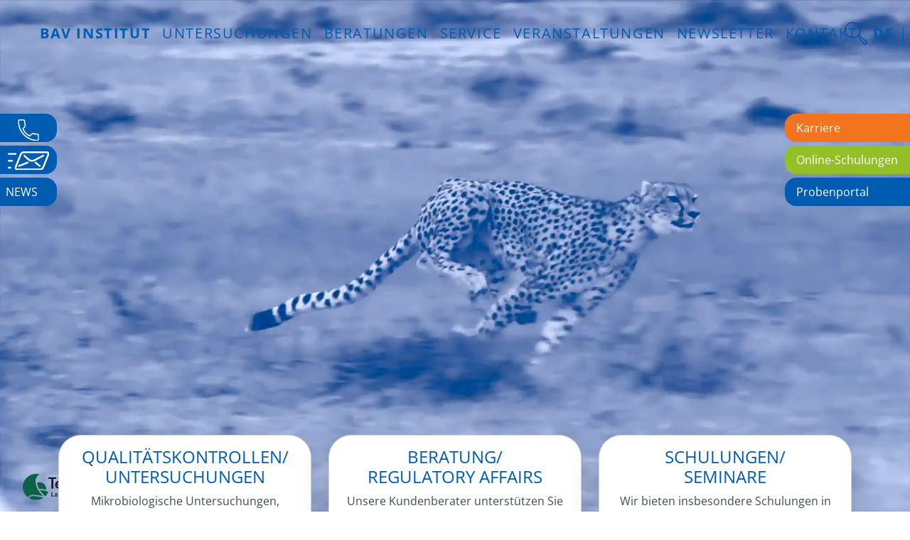

--- FILE ---
content_type: text/html; charset=UTF-8
request_url: https://www.bav-institut.de/de?page=16
body_size: 8812
content:
<!doctype html>
<html lang="de">
<head>
    <meta charset="utf-8">    <meta name="viewport" content="width=device-width, initial-scale=1">
    <title>
        BAV-Institut &mdash; akkreditiertes Untersuchungslabor für Lebensmittel-, Kosmetik- und Arzneimittelunternehmen in Offenburg    </title>
    <meta name="description" content="Das BAV Institut ist ein akkreditiertes Auftragslabor in Offenburg und bietet
Unternehmen der Lebensmittel-, Kosmetik- und Arzneimittelbranche Dienstleistungen rund um die Hygiene- & Qualitätskontrolle.">
    <link href="/favicon.ico?1722678410" type="image/x-icon" rel="icon"><link href="/favicon.ico?1722678410" type="image/x-icon" rel="shortcut icon">
    <link rel="apple-touch-icon" href="/icon.png">

    <meta name="DC.title" content="BAV Institut Offenburg"/>
    <meta name="geo.region" content="DE-BW"/>
    <meta name="geo.placename" content="Offenburg"/>
    <meta name="geo.position" content="48.4868;7.92352"/>
    <meta name="ICBM" content="48.4868, 7.92352"/>

    <link rel="stylesheet" href="/css/open-sans.css?1722965635">    <link rel="stylesheet" href="/css/aos.css?1738914167">    <link rel="stylesheet" href="/css/carousel.css?1722678410">    <link rel="stylesheet" href="/css/styles.css?1760554207">
    </head>
<body>
<nav id="mainNavi" class="navbar navbar-expand-lg fixed-top">
    <a href="/" class="navbar-brand"><img src="/img/logo-BAV-Institut.svg?1722678410" alt="BAV-Institut" class="img-fluid"></a>    <button class="navbar-toggler" type="button" data-bs-toggle="collapse"
            data-bs-target="#navbarContent"
            aria-controls="navbarContent" aria-expanded="false" aria-label="Menü umschalten">
        <span class="navbar-toggler-icon"></span>
    </button>

    <div class="collapse navbar-collapse" id="navbarContent">
        <ul class="navbar-nav container d-flex justify-content-between">
            <li class="nav-item dropdown bullet">
                                <a class="nav-link dropdown-toggle  active" href="#" role="button" data-bs-toggle="dropdown"
                   aria-expanded="false">
                    BAV INSTITUT                </a>
                <ul class="dropdown-menu">
                    <li><a href="/de" class="dropdown-item active">Startseite</a></li>
                    <li><a href="/de/ueber_uns" class="dropdown-item">Über uns</a></li>
                    <li><a href="/de/ueber_uns/mission" class="dropdown-item">schnell und zuverlässig</a></li>
                    <li><a href="/de/ueber_uns/zulassungen" class="dropdown-item">Akkreditierung und Zulassung</a></li>
                    <li><a href="/de/ueber_uns/gegenproben" class="dropdown-item">Gegenprobensachverständige</a></li>
                    <li><a href="/de/ueber_uns/partnerlabore" class="dropdown-item">Partnerlabore</a></li>
                    <li><a href="/de/ueber_uns/fachgremien" class="dropdown-item">Fachgremien</a></li>
                    <li><a href="/de#references" class="dropdown-item">Referenzen</a></li>
                    <li><a href="/de/ueber_uns/kooperationspartner" class="dropdown-item">Kooperationspartner</a></li>

                    <li><a href="https://karriere-bav-institut.de/" class="dropdown-item" target="_blank">Karriere</a></li>
                    <li><a href="/de/ueber_uns/agb" class="dropdown-item">AGB</a></li>
                </ul>
            </li>
            <li class="nav-item dropdown bullet">
                                <a class="nav-link dropdown-toggle " href="#" role="button" data-bs-toggle="dropdown"
                   aria-expanded="false">
                    Untersuchungen                </a>
                <ul class="dropdown-menu">
                    <li><a href="/de/qualitaetskontrollen" class="dropdown-header">Qualitätskontrollen</a></li>
                    <li><a href="/de/qualitaetskontrollen/lebensmittelunternehmen" class="dropdown-item">&mdash; Lebensmittel</a></li>
                    <li><a href="/de/qualitaetskontrollen/kosmetik" class="dropdown-item">&mdash; Kosmetik</a></li>
                    <li><a href="/de/qualitaetskontrollen/arzneimittel" class="dropdown-item">&mdash; Arzneimittel</a></li>
                    <li><a href="/de/qualitaetskontrollen/baeckereien" class="dropdown-item">&mdash; Bäckereien & Konditoreien,<br>&nbsp;&nbsp;&nbsp;&nbsp;Eiscafés, Metzgereien,<br>&nbsp;&nbsp;&nbsp;&nbsp;Gastronomie & GV</a></li>
                    <li>
                        <hr class="divider">
                    </li>
                    <li><a href="/de/untersuchungen/mikrobiologie" class="dropdown-header">&mdash; Mikrobiologie</a></li>
                    <li>                        <a href="/de/untersuchungen/mikrobiologie/lebensmittel" class="dropdown-item">&mdash; Lebensmittel</a></li>
                    <li>
                    <li>                        <a href="/de/untersuchungen/mikrobiologie/kosmetik" class="dropdown-item">&mdash; Kosmetik</a></li>
                    <li>                        <a href="/de/untersuchungen/mikrobiologie/arzneimittel" class="dropdown-item">&mdash; Arzneimittel</a></li>
                    <li>                        <a href="/de/untersuchungen/mikrobiologie/wasser" class="dropdown-item">&mdash; Wasser</a></li>
                    <li>
                        <hr class="divider">
                    </li>
                    <li><a href="/de/untersuchungen/schnellmethoden" class="dropdown-item">Schnellmethoden</a></li>
                    <li><a href="/de/untersuchungen/chemie" class="dropdown-item">Chemie</a></li>
                    <li><a href="/de/untersuchungen/allergene" class="dropdown-item">Allergene / GVO / Tierarten</a></li>
                    <li><a href="/de/untersuchungen/monitoring" class="dropdown-item">Umgebung / Monitoring</a></li>
                    <li><a href="/de/untersuchungen/stabilitaetstests" class="dropdown-item">Stabilitätstests</a></li>
                </ul>
            </li>
            <li class="nav-item dropdown bullet">
                                <a class="nav-link dropdown-toggle " href="#" role="button" data-bs-toggle="dropdown"
                   aria-expanded="false">
                    Beratungen                </a>
                <ul class="dropdown-menu">
                    <li><a href="/de/beratungen/regulatory_affairs" class="dropdown-item">Regulatory Affairs</a></li>
                    <li><a href="/de/beratungen/stellungnahmen" class="dropdown-item">Stellungnahmen & Gutachten</a></li>
                    <li><a href="/de/beratungen/kennzeichnungspruefungen" class="dropdown-item">Kennzeichnungsprüfungen</a></li>
                    <li><a href="/de/beratungen/qualitaetsmanagement" class="dropdown-item">Qualitätsmanagement</a></li>
                    <li><a href="/de/beratungen/haccp-konzept" class="dropdown-item">HACCP-Konzept</a></li>
                    <li><a href="/de/beratungen/audits" class="dropdown-item">Qualitätsaudits und GMP-Beratung</a></li>
                    <li><a href="/de/beratungen/allergenmanagement" class="dropdown-item">Allergenmanagement</a></li>

                    <li><a href="/de/beratungen/betriebsbegehungen" class="dropdown-item">Betriebsbegehungen</a></li>
                </ul>
            </li>
            <li class="nav-item dropdown bullet">
                                <a class="nav-link dropdown-toggle " href="#" role="button" data-bs-toggle="dropdown"
                   aria-expanded="false">
                    Service                </a>
                <ul class="dropdown-menu">
                    <li><a href="/de/service/express-probenabholservice" class="dropdown-item">Express-Probenabholservice</a></li>
                    <li><a href="/de/service/probennahme" class="dropdown-item">Probennahme</a></li>
                    <li><a href="/de/service/probenportal" class="dropdown-item">Probenportal</a></li>
                    <li><a href="/de/news" class="dropdown-item">News</a></li>
                    <li><a href="/de/blog" class="dropdown-item">Blog</a></li>
                    <li><a href="/de/newsletter" class="dropdown-item">Newsletter</a></li>
                    <li><a href="/de/faqs" class="dropdown-item">FAQs</a></li>
                    <li><a href="/de/kontakt" class="dropdown-item">Kontakt</a></li>
                </ul>
            </li>
            <li class="nav-item dropdown bullet">
                                <a class="nav-link dropdown-toggle " href="#" role="button" data-bs-toggle="dropdown"
                   aria-expanded="false">
                    Veranstaltungen                </a>
                <ul class="dropdown-menu">
                    <li><a href="/de/seminare/inhouse" class="dropdown-item">Inhouse Events</a></li>
                    <li>
                        <hr class="divider">
                    </li>
                    <li><a href="/de/seminare/online-schulungen" class="dropdown-header">Online Seminare</a></li>
                    <li><a href="/de/seminare/online-schulungen/lebensmittel" class="dropdown-item">Lebensmittel</a></li>
                    <li><a href="/de/seminare/online-schulungen/kosmetik" class="dropdown-item">Kosmetik</a></li>
                    <li><a href="/de/seminare/online-schulungen/arzneimittel" class="dropdown-item">Arzneimittel</a></li>
                    <li>
                        <hr class="divider">
                    </li>
                    <li><a href="/de/seminare/aufzeichnungen" class="dropdown-header">Seminaraufzeichnungen</a></li>
                    <li><a href="/de/seminare/aufzeichnungen/lebensmittel" class="dropdown-item">Lebensmittel</a></li>
                    <li><a href="/de/seminare/aufzeichnungen/kosmetik" class="dropdown-item">Kosmetik</a></li>
                    <li><a href="/de/seminare/aufzeichnungen/arzneimittel" class="dropdown-item">Arzneimittel</a></li>
                    <li>
                        <hr class="divider">
                    </li>
                    <li><a href="https://bav-onlineschulung.de/" class="dropdown-item" target="_blank">Onlineschulungen (BAV Akademie)</a></li>
                </ul>
            </li>

            <li class="nav-item">
    <a href="/de/newsletter" class="nav-link">Newsletter</a></li>
            <li class="nav-item">
    <a href="/de/kontakt" class="nav-link">Kontakt</a></li>
        </ul>

        <ul class="navbar-nav ms-auto search">
            <li class="nav-item"><a href="/de/suche" class="badges"><img src="/img/icon-magnifier.svg?1722678410" alt="Suche" class="img-fluid"></a></li>
        </ul>

        <ul class="navbar-nav ms-auto switch-language">
            <li class="nav-item active">
                <a href="/de" title="german" class="nav-link">DE</a>            </li>
            <li class="nav-item">
                <div class="divider">|</div>
            </li>
            <li class="nav-item">
                <a href="/en" title="english" class="nav-link">EN</a>            </li>
        </ul>
    </div>
</nav>
<div id="background-video">
    <video data-autoplay="" autoplay="" webkit-playsinline="" playsinline="" loop="" muted=""
           data-object-fit="cover" object-fit="cover" class="object-fit-cover fullscreen-video">
        <source src="/videos/BAV-start-IV.mp4" type="video/mp4">
    </video>
</div>
<div class="header-badges">
    <div class="left">
        <button id="phone-badge" type="button" class="badges" data-aos="fade-right" data-bs-toggle="popover"
                data-bs-trigger="focus"
                data-bs-html="true"
                data-bs-content="Rufen Sie uns an: &lt;a href=&quot;tel:+49-781-96947-0&quot;&gt;+49-781-96947-0&lt;/a&gt;">
            <img src="/img/icon-phone.svg?1722678410" alt="rufen Sie uns an" class="img-fluid">        </button>
        <a href="mailto:info@bav-institut.de" target="_blank" id="email-badge" class="badges" data-aos="fade-right"><img src="/img/icon-mail.svg?1722678410" alt="schreiben Sie uns eine E-Mail" class="img-fluid"></a>        <a href="/de/news" class="badges" data-aos="fade-right">NEWS</a>    </div>
</div>
<div class="header-badges">
    <div class="right">
        <a href="https://karriere-bav-institut.de/" target="_blank" id="career-badge" class="btn badges" data-aos="fade-left">Karriere</a>
        <a href="https://bav-onlineschulung.de/" target="_blank" id="online-courses-badge" class="btn badges" data-aos="fade-left">Online-Schulungen</a>
        <a href="http://www.bav-proben.de/" target="_blank" id="sample-portal-badge" class="btn badges" data-aos="fade-left">Probenportal</a>    </div>
</div>
<div id="tentamus">
    <a href="https://www.tentamus.de/" target="_blank"><img src="/img/logo-Tentamus.svg?1722678410" alt="Tentamus" class="img-fluid"></a></div>
<main class="home">
    <section class="container-fluid" id="bg-section-cards">
        <div class="container">
            <div class="row">
                <div class="col-md-4 col-12 mb-4">
                    <div class="card">
                        <div class="card-body">
                            <h4 class="card-title">Qualitätskontrollen/ Untersuchungen</h4>
                            <p class="card-text">Mikrobiologische Untersuchungen, Hygiene und Qualitätssicherung sind unsere Kernkompetenz.</p>
                            <a href="/de/qualitaetskontrollen" class="btn btn-link">Mehr...</a>                        </div>
                    </div>
                </div>
                <div class="col-md-4 col-12 mb-4">
                    <div class="card">
                        <div class="card-body">
                            <h4 class="card-title">Beratung/<br>Regulatory Affairs</h4>
                            <p class="card-text">Unsere Kundenberater unterstützen Sie gerne in allen Fragen rund um die Hygiene und Qualitätssicherung.</p>
                            <a href="/de/beratungen/regulatory_affairs" class="btn btn-link">Mehr...</a>                        </div>
                    </div>
                </div>
                <div class="col-md-4 col-12 mb-4">
                    <div class="card">
                        <div class="card-body">
                            <h4 class="card-title">Schulungen/<br>Seminare</h4>
                            <p class="card-text">Wir bieten insbesondere Schulungen in den Bereichen Betriebs- & Personalhygiene sowie HACCP an.</p>
                            <a href="/de/seminare" class="btn btn-link">Mehr...</a>                        </div>
                    </div>
                </div>
            </div>
        </div>
    </section>
    <section class="container" id="bg-section-gepard">
        <img src="/img/gepard-schnell-zuverlaessig.png?1722678410" alt="schnell und zuverlässig" class="img-fluid" data-aos="fade-right">    </section>
    <section class="container-fluid" id="bg-section-quality-inspections">
        <div class="container txt-white">
            <div class="row pt-5 pb-5 mb-4">
                <div class="col-12">
                    <div class="badge-quality-control mb-4 col-3">
                        <img src="/img/badge-Qualitycontrol-de.svg?1722678410" alt="Quality control" class="img-fluid">                    </div>
                    <h3>Wir bestätigen Ihre Qualität</h3>
                    <h2 class="display-2">Qualitätskontrollen</h2>
                                                <p>
                                Das BAV INSTITUT ist ein akkreditiertes Untersuchungslabor für Lebensmittel-, Kosmetik-
                                und Arzneimittelunternehmen. Neben Laboruntersuchungen unterstützen wir unsere Kunden
                                durch praxisnahe Beratungen und Schulungen rund um die Hygiene- & Qualitätskontrolle.
                            </p>

                            <p>
                                Unser modernes BAV Labor steht für Schnelligkeit, zuverlässige Ergebnisse und
                                Flexibilität. Dies erreichen wir durch hohe Spezialisierung, kompetente Mitarbeiter und
                                langjährige Erfahrung. Als Mitglied
                                der <a href="http://www.tentamus.com/" target="_blank">Tentamuslabore</a> bieten wir Ihnen gleichzeitig eine breite Palette von
                                mikrobiologischen und chemischen Untersuchungen aus einer Hand.
                            </p>

                            <p>
                                BAV Mitarbeiter kümmern sich täglich um Ihre Proben und Anfragen. Ihr persönlicher
                                Ansprechpartner ist gut erreichbar und sorgt für eine vertrauensvolle Zusammenarbeit.
                                Unser Ziel ist es, Ihnen von der Probenabholung bis zur Interpretation der Ergebnisse
                                schnelle und zuverlässige Lösungen anzubieten. Ihre Zufriedenheit ist unsere größte
                                Motivation!
                            </p>
                                        </div>
            </div>
        </div>
    </section>

    <section class="container">
    <div class="row bg-image-left mb-5 mt-5" id="food-and-retail">
        <div class="offset-1 col-md-5 col-10 image" data-aos="fade-right">
            <img src="/img/quality_inspections/Lebensmittel02.jpg?1739781993" class="img-fluid" alt="">        </div>
        <div class="col-md-5 col-10 offset-sm-1 text-box-wrapper" data-aos="fade-left">
            <div class="text-box">
                                        <h3 class="display-6">Lebensmittel &<br>Handel</h3>
                        <p>
                            Hygiene, Qualität und Produktsicherheit spielen in der Lebensmittelbranche sowie bei den
                            Verbrauchern eine immer größere Rolle.
                        </p>
                        <p>Wir unterstützen Sie dabei mit folgenden <a href="/de/qualitaetskontrollen/lebensmittelunternehmen">Leistungen...</a>                        </p>
                                </div>
        </div>
    </div>
    <div class="row bg-image-right mb-5 mt-5" id="cosmetics-and-trade">
        <div class="col-md-5 col-10 offset-md-0 offset-1 text-box-wrapper order-md-1 order-2" data-aos="fade-right">
            <div class="text-box">
                                        <h3 class="display-6">Kosmetikhersteller &<br>
                            Handel
                        </h3>
                        <p>
                            Hygiene, Qualität und Produktsicherheit spielen in der Lebensmittelbranche sowie bei den
                            Verbrauchern eine immer größere Rolle.
                        </p>
                        <p>Wir unterstützen Sie dabei mit folgenden <a href="/de/qualitaetskontrollen/kosmetik">Leistungen...</a>                        </p>
                                </div>
        </div>
        <div class="col-md-5 col-10 image offset-md-0 offset-1 order-md-2 order-1" data-aos="fade-left">
            <img src="/img/quality_inspections/Kosmetik_box.jpg?1739781993" class="img-fluid" alt="Kosmetikhersteller &amp; Handel">        </div>
    </div>
    <div class="row bg-image-left mb-5 mt-5" id="medicine">
        <div class="offset-1 col-md-5 col-10 image" data-aos="fade-right">
            <img src="/img/quality_inspections/Arzneimittel.jpg?1739781993" class="img-fluid" alt="">        </div>
        <div class="col-md-5 col-10 text-box-wrapper" data-aos="fade-left">
            <div class="text-box">
                                        <h3 class="display-6">Arzneimittel- &<br>
                            Medizinprodukte&shy;hersteller
                        </h3>
                        <p>
                            Hygiene, Qualität und Produktsicherheit spielen in der Lebensmittelbranche sowie bei den
                            Verbrauchern eine immer größere Rolle.

                        </p>
                        <p>Wir unterstützen Sie dabei mit folgenden <a href="/de/qualitaetskontrollen/arzneimittel">Leistungen...</a>                        </p>
                                </div>
        </div>
    </div>
    <div class="row bg-image-right mb-5 mt-5" id="bakeries">
        <div class="col-md-5 col-10 offset-md-0 offset-1 text-box-wrapper order-md-1 order-2" data-aos="fade-right">
            <div class="text-box">
                                        <h3 class="display-6">Bäckereien, Konditoreien,<br>
                            Eiscafés, Metzgereien,<br>
                            Gastronomie & GV
                        </h3>
                        <p>
                            Hygiene, Qualität und Produktsicherheit spielen in der
                            Lebensmittelbranche sowie bei den Verbrauchern eine
                            immer größere Rolle.
                        </p>
                        <p>Wir unterstützen Sie dabei mit folgenden <a href="/de/qualitaetskontrollen/baeckereien">Leistungen...</a>                        </p>
                                </div>
        </div>
        <div class="col-md-5 col-10 image offset-md-0 offset-1 order-md-2 order-1" data-aos="fade-left">
            <img src="/img/quality_inspections/Baeckerei-section.jpg?1740073541" class="img-fluid" alt="Bäckereien, Konditoreien, Eiscafés, Metzgereien, Gastronomie &amp; GV">        </div>
    </div>
</section>

    <section class="container-fluid bg-blue txt-white">
        <div class="container">
            <div class="row">
                <div class="col-12">
                    <h3>Wichtiger Service für die Kosmetische Industrie </h3>
                    <h2 class="display-2">REGULATORY AFFAIRS</h2>
                </div>
            </div>
        </div>
    </section>
    <section class="container">
        <div class="row bg-image-right" id="regulatory-affairs">
            <div class="col-md-5 col-10 offset-md-0 offset-1 text-box-wrapper order-md-1 order-2 mb-4"
                 data-aos="fade-right">
                <div class="text-box">
                    <h3 class="display-6">Rechtssicherheit<br>ist keine Kosmetik                    </h3>
                                                <p>
                                Mit uns können Sie sicher sein: Ihre kosmetischen Produkte entsprechen in allen Punkten
                                den rechtlichen Anforderungen! Wir sind ein Team aus kompetenten und motivierten
                                Naturwissenschaftlern. Unser oberstes Ziel ist es Sie dabei zu unterstützen, dass Ihre
                                Produkte rechtssicher und zeitnah auf den Markt kommen.
                            </p>
                            <p>Wir unterstützen Sie dabei mit folgenden <a href="/de/beratungen/regulatory_affairs">Leistungen...</a>                            </p>
                                        </div>
            </div>
            <div class="col-md-5 col-10 image offset-md-0 offset-1 order-md-2 order-1" data-aos="fade-left">
                <div>
                    <img src="/img/home/Regulatory01.jpg?1739214574" class="img-fluid" alt="">                </div>
            </div>
        </div>
    </section>
    <section class="container-fluid bg-blue txt-white">
        <div class="container">
            <div class="row">
                <div class="col-12">
                    <h3>Wir kennen uns aus</h3>
                    <h2 class="display-2">News</h2>
                    <p><a href="/de/news">Mehr...</a></p>
                </div>
            </div>
        </div>
    </section>
    <section class="container">
        <div class="row mt-5 mb-5">
            <div class="f-carousel" id="news-slider">
                                    <div class="f-carousel__slide">
                        <div class="card">
                            <img src="/images/resources/uploads/News/image/fotos-fur-news-und-all-newsletter-artikel-8-1eea89e2-bee5-4244-baa3-0ddd15dcc5c1.png?w=419&amp;h=279&amp;fit=crop&amp;s=cc8e9ef4caf011dcde790d236084f794" class="img-fluid" alt="Kosmetischer Rückruf: Mikroben-Risiko zeigt Bedeutung mikrobiologischer Kontrolle" title="Kosmetischer Rückruf: Mikroben-Risiko zeigt Bedeutung mikrobiologischer Kontrolle" loading="lazy">                            <div class="card-body">

                                <h5 class="card-title"><span class="date">02.01.2026</span><br>
                                    Kosmetischer Rückruf: Mikroben-Risiko zeigt Bedeutung mikrobiologischer Kontrolle</h5>
                                <p class="card-text">
                                    Ein vorsorglicher Rückruf eines kosmetischen Produkts wegen möglicher mikrobieller Kontamination verdeutlicht die Bedeutung verlässlicher Qualitätskontrollen. Das BAV Institut unterstützt mit Untersuchungen zur mikrobiologischen Qualität dabei, Produktsicherheit frühzeitig sicherzustellen.                                </p>
                                <p>
                                    <a href="/de/news/kosmetischer-rueckruf-mikroben-risiko-zeigt-bedeutung-mikrobiologischer-kontrolle" class="btn btn-link">Mehr...</a>                                </p>
                            </div>
                        </div>
                    </div>
                                        <div class="f-carousel__slide">
                        <div class="card">
                            <img src="/images/resources/uploads/News/image/fotos-fur-news-und-all-newsletter-artikel-10-94c15b4a-ad22-40fe-bed4-522c1f01e859.png?w=419&amp;h=279&amp;fit=crop&amp;s=4198e8bd740fe1e992e8a1a6ab949708" class="img-fluid" alt="Abgrenzung zwischen Lebensmittel und Arzneimittel bleibt Herausforderung bei Vitamin- und Mineralstoffprodukten" title="Abgrenzung zwischen Lebensmittel und Arzneimittel bleibt Herausforderung bei Vitamin- und Mineralstoffprodukten" loading="lazy">                            <div class="card-body">

                                <h5 class="card-title"><span class="date">31.12.2025</span><br>
                                    Abgrenzung zwischen Lebensmittel und Arzneimittel bleibt Herausforderung bei Vitamin- und Mineralstoffprodukten</h5>
                                <p class="card-text">
                                    Vitamine und Mineralstoffe sind allgegenwärtig – doch ihre rechtliche Einstufung ist oft komplex. Ein aktueller Fachbeitrag zeigt, warum die Abgrenzung zwischen Lebensmittel und Arzneimittel weiterhin eine Herausforderung bleibt und wie das BAV Institut Hersteller dabei unterstützt.                                </p>
                                <p>
                                    <a href="/de/news/abgrenzung-zwischen-lebensmittel-und-arzneimittel-bleibt-herausforderung-bei-vitamin-und-mineralstoffprodukten" class="btn btn-link">Mehr...</a>                                </p>
                            </div>
                        </div>
                    </div>
                                        <div class="f-carousel__slide">
                        <div class="card">
                            <img src="/images/resources/uploads/News/image/fotos-fur-news-und-all-newsletter-artikel-6-ee464b11-ed93-48d6-b788-998896736086.png?w=419&amp;h=279&amp;fit=crop&amp;s=aadf2f9108914c6f3827ef1e904f2d9a" class="img-fluid" alt="Unterlagen für die Erstellung von Sicherheitsberichten – woran hakt es am meisten ?" title="Unterlagen für die Erstellung von Sicherheitsberichten – woran hakt es am meisten ?" loading="lazy">                            <div class="card-body">

                                <h5 class="card-title"><span class="date">30.12.2025</span><br>
                                    Unterlagen für die Erstellung von Sicherheitsberichten – woran hakt es am meisten ?</h5>
                                <p class="card-text">
                                    Für die Erstellung eines Sicherheitsberichts nach Verordnung (EG) Nr. 1223/2009 sind umfassende Produkt-, Rohstoff- und Stabilitätsdaten erforderlich. Fehlende Angaben – etwa zu Packmitteln, Duftstoffen oder Rohstoffen – erkennen wir frühzeitig und unterstützen Sie dabei, diese gezielt nachzureichen oder analytisch zu ermitteln.                                </p>
                                <p>
                                    <a href="/de/news/unterlagen-fuer-die-erstellung-von-sicherheitsberichten-woran-hakt-es-am-meisten" class="btn btn-link">Mehr...</a>                                </p>
                            </div>
                        </div>
                    </div>
                                        <div class="f-carousel__slide">
                        <div class="card">
                            <img src="/images/resources/uploads/News/image/fotos-fur-news-und-all-newsletter-artikel-9-fab86eca-0eda-4e55-993f-b4e31372ad00.png?w=419&amp;h=279&amp;fit=crop&amp;s=8bae33d6a7d422cd67ce9b59eba63d39" class="img-fluid" alt="BfR aktualisiert Höchstmengenvorschläge für Jod in Lebensmitteln und Nahrungsergänzungsmitteln" title="BfR aktualisiert Höchstmengenvorschläge für Jod in Lebensmitteln und Nahrungsergänzungsmitteln" loading="lazy">                            <div class="card-body">

                                <h5 class="card-title"><span class="date">29.12.2025</span><br>
                                    BfR aktualisiert Höchstmengenvorschläge für Jod in Lebensmitteln und Nahrungsergänzungsmitteln</h5>
                                <p class="card-text">
                                    Das BfR hat seine Höchstmengenvorschläge für Jod in Lebensmitteln und Nahrungsergänzungsmitteln aktualisiert, um auf veränderte Ernährungsgewohnheiten und eine weiterhin unzureichende Jodversorgung zu reagieren. Die neuen Empfehlungen betreffen insbesondere Nahrungsergänzungsmittel sowie pflanzliche Milchalternativen.                                </p>
                                <p>
                                    <a href="/de/news/bfr-aktualisiert-hoechstmengenvorschlaege-fuer-jod-in-lebensmitteln-und-nahrungsergaenzungsmitteln" class="btn btn-link">Mehr...</a>                                </p>
                            </div>
                        </div>
                    </div>
                                        <div class="f-carousel__slide">
                        <div class="card">
                            <img src="/images/resources/uploads/News/image/fotos-fur-news-und-all-newsletter-artikel-3-356adca3-b5c7-4f57-8a2b-f45fd505fb28.png?w=419&amp;h=279&amp;fit=crop&amp;s=37a6e0b12030434c6e26e8f60e10beab" class="img-fluid" alt="Bundesamt für Verbraucherschutz und Lebensmittelsicherheit (BVL): Untersuchungen zum Keimwachstum in erhitzen Speisen" title="Bundesamt für Verbraucherschutz und Lebensmittelsicherheit (BVL): Untersuchungen zum Keimwachstum in erhitzen Speisen" loading="lazy">                            <div class="card-body">

                                <h5 class="card-title"><span class="date">24.12.225</span><br>
                                    Bundesamt für Verbraucherschutz und Lebensmittelsicherheit (BVL): Untersuchungen zum Keimwachstum in erhitzen Speisen</h5>
                                <p class="card-text">
                                    Erhitzte Speisen sollten bis zum Verzehr bei mindestens 60 °C heißgehalten werden, um gesundheitsgefährdende Keimvermehrung zu vermeiden. Eine aktuelle Untersuchung zeigt, dass diese Vorgabe in der Gemeinschaftsverpflegung überwiegend eingehalten wird – auch zuhause sind kurze Standzeiten entscheidend.                                </p>
                                <p>
                                    <a href="/de/news/bundesamt-fuer-verbraucherschutz-und-lebensmittelsicherheit-bvl-untersuchungen-zum-keimwachstum-in-erhitzen-speisen" class="btn btn-link">Mehr...</a>                                </p>
                            </div>
                        </div>
                    </div>
                                        <div class="f-carousel__slide">
                        <div class="card">
                            <img src="/images/resources/uploads/News/image/fotos-fur-news-und-all-newsletter-artikel-5-1a223b3c-ffca-4483-ae8a-cf559b4e12be.png?w=419&amp;h=279&amp;fit=crop&amp;s=b81c9da42e2b146e24342aa3e2ce91b1" class="img-fluid" alt="Sicherheitsberichte für Kosmetikprodukte - Anforderungen an die Mikrobiologie" title="Sicherheitsberichte für Kosmetikprodukte - Anforderungen an die Mikrobiologie" loading="lazy">                            <div class="card-body">

                                <h5 class="card-title"><span class="date">25.12.2025</span><br>
                                    Sicherheitsberichte für Kosmetikprodukte - Anforderungen an die Mikrobiologie</h5>
                                <p class="card-text">
                                    Für jedes kosmetische Endprodukt ist gemäß Verordnung (EG) Nr. 1223/2009 ein Sicherheitsbericht mit Nachweisen zur mikrobiologischen Qualität und zum Konservierungsschutz erforderlich. Wir unterstützen Sie bei allen relevanten Prüfungen – von der Bewertung nach ISO 17516 bis zum Konservierungsbelastungstest nach ISO 11930 – und beraten auch zur Einstufung als mikrobiologisch risikoarm.                                </p>
                                <p>
                                    <a href="/de/news/sicherheitsberichte-fuer-kosmetikprodukte-anforderungen-an-die-mikrobiologie" class="btn btn-link">Mehr...</a>                                </p>
                            </div>
                        </div>
                    </div>
                                </div>
        </div>
    </section>
    <section class="container-fluid bg-blue txt-white" id="references">
        <div class="container">
            <div class="row">
                <div class="col-12">
                    <h2 class="display-2">Referenzen und Kundenstimmen</h2>
                </div>
            </div>
        </div>
    </section>
    <section class="container">
        <div class="row mt-5">
            <div class="f-carousel" id="testimonial-slider">
                                    <div class="f-carousel__slide">
                        <div class="col-12">
                            <figure>
                                <blockquote class="blockquote">
                                    <p>&bdquo;Die Zusammenarbeit mit dem BAV Labor ist f&uuml;r mich eine reine Freude, denn Sie sind immer sehr zuverl&auml;ssig.</p>
<p>Ich sch&auml;tze das BAV-Team sehr f&uuml;r den zuverl&auml;ssigen Professionalismus und die blitzschnelle Reaktion &ndash; sowohl bei Antworten als auch bei der Bereitstellung von Analyseergebnissen.</p>
<p>Zudem hat das BAV ein fantastisches Team, das sein Wissen mit Leidenschaft teilt. Die BAV Seminare und Webinare sind echte Highlights, die man einfach kennenlernen muss! 😊&ldquo;</p>                                </blockquote>
                                                                    <figcaption class="blockquote-footer">
                                        <strong>Julia Sobor</strong>
                                        | Hygiene & Qualitätssicherung                                        <br>
                                        <em>Swiss Cosmetics Production AG</em>
                                    </figcaption>
                                                            </figure>
                        </div>
                    </div>
                                    <div class="f-carousel__slide">
                        <div class="col-12">
                            <figure>
                                <blockquote class="blockquote">
                                    Vielen herzlichen Dank für die super Zusammenarbeit und Ihre Unterstützung bei all unseren Anliegen. Mit Ihnen läuft immer alles reibungslos ab und Sie sind immer für uns da. Dafür sind wir sehr dankbar 😊                                </blockquote>
                                                                    <figcaption class="blockquote-footer">
                                        <strong>Frau Hillmann</strong>
                                        | Qualitätsmanagement                                        <br>
                                        <em>Vitaflo Comidamed GmbH</em>
                                    </figcaption>
                                                            </figure>
                        </div>
                    </div>
                                    <div class="f-carousel__slide">
                        <div class="col-12">
                            <figure>
                                <blockquote class="blockquote">
                                    <p>GOLDSTEIG ist mit BAV super zufrieden.<br>BAV ist f&uuml;r uns mit 100% ein A Lieferant. Es gibt keinerlei Abwertung<br>in unserer Lieferantenbewertung.<br>Ganz super finden wir die schnelle Bearbeitung und dass auch<br>am Wochenende Proben eingeschickt werden k&ouml;nnen.<br>😊<br>Die Kommunikation passt auch sehr gut. Das ist uns sehr wichtig.</p>                                </blockquote>
                                                                    <figcaption class="blockquote-footer">
                                        <strong>Dominic Fischer</strong>
                                        | Leitung Labor                                        <br>
                                        <em>GOLDSTEIG Käsereien Bayerwald GmbH</em>
                                    </figcaption>
                                                            </figure>
                        </div>
                    </div>
                                    <div class="f-carousel__slide">
                        <div class="col-12">
                            <figure>
                                <blockquote class="blockquote">
                                    <p>Ein zuverl&auml;ssiger Partner f&uuml;r die von unserem Haus beauftragten mikrobiologischen<br>Untersuchungen: sehr transparent aufgrund des vorhandenen Online-Probenportals,<br>von der Proben-Anmeldung &uuml;ber die zeitnah verf&uuml;gbaren<br>Zwischenergebnisse bis hin zur&nbsp;Befundhistorie.<br>Besonders hervorzuheben sind aus unserer Sicht die pers&ouml;nliche Betreuung durch direkte<br>Ansprechpartner und das umfangreiche Expertenwissen des gesamten BAV-Teams.<br>Vielen Dank daf&uuml;r und auf eine langanhaltende, weiterhin partnerschaftliche Zusammenarbeit!</p>                                </blockquote>
                                                                    <figcaption class="blockquote-footer">
                                        <strong>Michael Pflock</strong>
                                        | QS-Mikrobiologie                                        <br>
                                        <em>Emil Kiessling GmbH</em>
                                    </figcaption>
                                                            </figure>
                        </div>
                    </div>
                                    <div class="f-carousel__slide">
                        <div class="col-12">
                            <figure>
                                <blockquote class="blockquote">
                                    <p>Schnell, zuverl&auml;ssig, kompetente Ansprechpartner!!!!</p>                                </blockquote>
                                                                    <figcaption class="blockquote-footer">
                                        <strong>Mitarbeiter(-in)</strong>
                                        | Qualitätsmanagement                                        <br>
                                        <em>Privatmolkerei Bauer GmbH & Co. KG</em>
                                    </figcaption>
                                                            </figure>
                        </div>
                    </div>
                                    <div class="f-carousel__slide">
                        <div class="col-12">
                            <figure>
                                <blockquote class="blockquote">
                                    <p>Mit der BAV arbeiten wir seit vielen Jahren sehr gut zusammen.<br>Als Partner ist die BAV einfach unschlagbar:<br>kompetent, schnell, zuverl&auml;ssig, unkompliziert, herzlich.<br>Wir sch&auml;tzen das BAV-Portal als die perfekte Schnittstelle, die einen reibungslosen Ablauf<br>gew&auml;hrleistet und wie eine eigene Datenbank genutzt wird.<br>Durch die Zugeh&ouml;rigkeit zur Tentamus-Gruppe hat sich das Angebot auch auf chemische<br>Untersuchungen erweitert, was wir rege in Anspruch nehmen.<br>Dazu kommt eine pers&ouml;nliche Betreuung, die ihresgleichen sucht: jede Fragestellung<br>wird beantwortet, f&uuml;r jedes Problem eine L&ouml;sung gefunden, die Kundenzufriedenheit<br>steht&nbsp;immer im Fokus. Kurzum, die BAV ist ein Top-Dienstleister.</p>                                </blockquote>
                                                                    <figcaption class="blockquote-footer">
                                        <strong>Dr. Christine Ehlert</strong>
                                        | Leiterin Qualitätskontrolle                                        <br>
                                        <em>ANTON HÜBNER GmbH & Co. KG | Ein Unternehmen der Dermapharm-Gruppe</em>
                                    </figcaption>
                                                            </figure>
                        </div>
                    </div>
                            </div>
        </div>
        <div class="row mb-5">
            <div class="f-carousel" id="references-slider">
                <div class="f-carousel__slide">
                    <div class="reference-logo">
                        <a href="https://www.babor.com" target="_blank" rel="noopener noreferrer"><img src="/img/references/BABOR_Logo.svg?1751306317" class="img-fluid" alt="Babor Beauty Group"></a>                    </div>
                </div>
                <div class="f-carousel__slide">
                    <div class="reference-logo">
                        <a href="https://www.boerner-eisenacher.de" target="_blank" rel="noopener noreferrer"><img src="/img/references/Boerner_Eisenacher.svg?1751306317" class="img-fluid" alt="Börner Eisenacher"></a>                    </div>
                </div>
                <div class="f-carousel__slide">
                    <div class="reference-logo">
                        <a href="https://www.bbraun.de" target="_blank" rel="noopener noreferrer"><img src="/img/references/bBraun_logo.svg?1751306317" class="img-fluid" alt="B. Braun"></a>                    </div>
                </div>
                <div class="f-carousel__slide">
                    <div class="reference-logo">
                        <a href="https://www.dallmayr.de" target="_blank" rel="noopener noreferrer"><img src="/img/references/dallmayr_logo.svg?1751306317" class="img-fluid" alt="Dallmayr"></a>                    </div>
                </div>
                <div class="f-carousel__slide">
                    <div class="reference-logo">
                        <a href="https://www.dr-theiss.de" target="_blank" rel="noopener noreferrer"><img src="/img/references/drTheiss_logo.svg?1751306317" class="img-fluid" alt="Dr. Theiss"></a>                    </div>
                </div>
                <div class="f-carousel__slide">
                    <div class="reference-logo">
                        <a href="https://galileo-food.de/" target="_blank" rel="noopener noreferrer"><img src="/img/references/Galileo_logo.svg?1751306317" class="img-fluid" alt="Galileo"></a>                    </div>
                </div>
                <div class="f-carousel__slide">
                    <div class="reference-logo">
                        <a href="https://www.logocos.de/" target="_blank" rel="noopener noreferrer"><img src="/img/references/Logocos_Logo.svg?1751306317" class="img-fluid" alt="Logocos"></a>                    </div>
                </div>
                <div class="f-carousel__slide">
                    <div class="reference-logo">
                        <a href="https://www.sander-gourmet.de" target="_blank" rel="noopener noreferrer"><img src="/img/references/Sander_Gourmet_logo.svg?1751306317" class="img-fluid" alt="Sander Gourmet"></a>                    </div>
                </div>
                <div class="f-carousel__slide">
                    <div class="reference-logo">
                        <a href="https://www.wella.com" target="_blank" rel="noopener noreferrer"><img src="/img/references/Wella_Logo.svg?1751306317" class="img-fluid" alt="Wella"></a>                    </div>
                </div>
            </div>
        </div>
    </section>
</main>

<footer>
    <div class="container-fluid bg-blue txt-white">
        <div class="container">
            <div class="row">
                <div class="col-md-4 col-6">
                    <address>
                        <strong>BAV INSTITUT</strong><br>
                        Hygiene und Qualitätssicherung GmbH<br>
                        Hanns-Martin-Schleyer-Str. 25<br>
                        77656 Offenburg
                    </address>
                    <div class="social-media">
                        <a href="https://www.youtube.com/@bavinstitut5616/" target="_blank"
                           rel="noopener noreferrer"><img src="/img/social-youtube.svg?1722678410" alt=""></a>
                        <a href="https://www.facebook.com/BAVInstitut/" target="_blank"
                           rel="noopener noreferrer"><img src="/img/social-facebook.svg?1722678410" alt=""></a>
                        <a href="https://www.instagram.com/bav_institut/" target="_blank"
                           rel="noopener noreferrer"><img src="/img/social-instagram.svg?1722678410" alt=""></a>
                        <a href="https://www.linkedin.com/in/bav-institut-119716180/" target="_blank"
                           rel="noopener noreferrer"><img src="/img/social-linkedin.svg?1722678410" alt=""></a>
                    </div>
                </div>
                <div class="col-md-4 col-6">
                    <p>
                        <br>
                        T +49.781.96947.0<br>
                        F +49.781.96947.20
                    </p>
                    <p>
                        <a href="mailto:info@bav-institut.de" target="_blank">info@bav-institut.de</a>                        <br>
                        <a href="https://www.bav-institut.de/">www.bav-institut.de</a>                    </p>
                </div>
                <div class="col-md-4 col-12 text-end">
                    <a href="https://www.tentamus.de/" target="_blank"><img src="/img/logo-Tentamus-white.svg?1722678410" alt="Tentamus" class="img-fluid col-6"></a>                </div>
            </div>
        </div>
    </div>
    <div class="container">
        <div class="row">
            <div class="col-12">
                <div class="footer-nav-wrapper">
                    <ul class="navbar-nav d-flex flex-row justify-content-between">
                        <li class="nav-item">
    <a href="/de" class="nav-link active">BAV Institut <span class="visually-hidden">(aktiv)</span></a></li>
                        <li class="nav-item">
                            <a href="https://karriere-bav-institut.de/" target="_blank" class="nav-link">Karriere</a>                        </li>
                        <li class="nav-item">
    <a href="/de/service" class="nav-link">Service</a></li>
                        <li class="nav-item">
    <a href="/de/news" class="nav-link">News</a></li>
                        <li class="nav-item">
    <a href="/de/seminare" class="nav-link">Seminare</a></li>
                        <li class="nav-item">
    <a href="/de/newsletter" class="nav-link">Newsletter</a></li>
                        <li class="nav-item">
    <a href="/de/kontakt" class="nav-link">Kontakt</a></li>
                        <li class="nav-item"><span class="nav-link">|</span></li>
                        <li class="nav-item">
    <a href="/de/impressum" class="nav-link">Impressum</a></li>
                        <li class="nav-item"><span class="nav-link">|</span></li>
                        <li class="nav-item">
    <a href="/de/datenschutz" class="nav-link">Datenschutz</a></li>
                        <li class="nav-item"><span class="nav-link">|</span></li>
                        <li class="nav-item">
    <a href="/de/ueber_uns/agb" class="nav-link">AGB</a></li>
                    </ul>
                </div>
            </div>
        </div>
    </div>
</footer>

<script src="/js/vendor/%40fortawesome/all.min.js?1760594290" nonce="0w6qSI1YT3SKKLiK7X6si/gu"></script><script src="/js/vendor/jquery.min.js?1722678410" nonce="0w6qSI1YT3SKKLiK7X6si/gu"></script><script src="/js/vendor/popper.min.js?1722678411" nonce="0w6qSI1YT3SKKLiK7X6si/gu"></script><script src="/js/vendor/bootstrap.bundle.min.js?1758119090" nonce="0w6qSI1YT3SKKLiK7X6si/gu"></script><script src="/js/vendor/aos.js?1738914167" nonce="0w6qSI1YT3SKKLiK7X6si/gu"></script>
<script src="/js/vendor/carousel.umd.js?1722678410" nonce="0w6qSI1YT3SKKLiK7X6si/gu"></script><script src="/js/vendor/carousel.autoplay.umd.js?1753116440" nonce="0w6qSI1YT3SKKLiK7X6si/gu"></script><script src="/js/plugins.js?1722678410" nonce="0w6qSI1YT3SKKLiK7X6si/gu"></script><script src="/js/main.js?1753116440" nonce="0w6qSI1YT3SKKLiK7X6si/gu"></script></body>
</html>


--- FILE ---
content_type: image/svg+xml
request_url: https://www.bav-institut.de/img/references/dallmayr_logo.svg?1751306317
body_size: 14388
content:
<svg xmlns="http://www.w3.org/2000/svg" xmlns:xlink="http://www.w3.org/1999/xlink" width="650" zoomAndPan="magnify" viewBox="0 0 487.5 487.499999" height="650" preserveAspectRatio="xMidYMid meet" version="1.2"><defs/><g id="18ead08634"><path style=" stroke:none;fill-rule:nonzero;fill:#ffffff;fill-opacity:1;" d="M 0 0 L 487 0 L 487 487 L 0 487 Z M 0 0 "/><path style=" stroke:none;fill-rule:nonzero;fill:#ffffff;fill-opacity:1;" d="M 0 0 L 487 0 L 487 487 L 0 487 Z M 0 0 "/><g transform="matrix(1.020692,0,0,1.019446,102.56913,132.868539)"><image width="276" xlink:href="[data-uri]" height="183" preserveAspectRatio="xMidYMid meet"/></g></g></svg>

--- FILE ---
content_type: image/svg+xml
request_url: https://www.bav-institut.de/img/arrow-left.svg
body_size: -154
content:
<?xml version="1.0" encoding="UTF-8"?><svg id="b" xmlns="http://www.w3.org/2000/svg" viewBox="0 0 19.78 37.54"><defs><style>.d{fill:#004f9f;stroke-width:0px;}</style></defs><g id="c"><polygon class="d" points="14.4 0 0 18.76 14.4 37.54 19.78 37.54 5.38 18.76 19.78 0 14.4 0"/></g></svg>

--- FILE ---
content_type: image/svg+xml
request_url: https://www.bav-institut.de/img/references/drTheiss_logo.svg?1751306317
body_size: 8551
content:
<svg xmlns="http://www.w3.org/2000/svg" xmlns:xlink="http://www.w3.org/1999/xlink" width="650" zoomAndPan="magnify" viewBox="0 0 487.5 487.499999" height="650" preserveAspectRatio="xMidYMid meet" version="1.2"><defs><clipPath id="82d9de2156"><path d="M 62 169.734375 L 425 169.734375 L 425 298.601562 L 62 298.601562 Z M 62 169.734375 "/></clipPath></defs><g id="4cba1838fc"><path style=" stroke:none;fill-rule:nonzero;fill:#ffffff;fill-opacity:1;" d="M 0 0 L 487 0 L 487 487 L 0 487 Z M 0 0 "/><path style=" stroke:none;fill-rule:nonzero;fill:#ffffff;fill-opacity:1;" d="M 0 0 L 487 0 L 487 487 L 0 487 Z M 0 0 "/><g clip-rule="nonzero" clip-path="url(#82d9de2156)"><g transform="matrix(1.211258,0,0,1.213042,61.653414,144.219776)"><image width="300" xlink:href="[data-uri]" height="168" preserveAspectRatio="xMidYMid meet"/></g></g></g></svg>

--- FILE ---
content_type: image/svg+xml
request_url: https://www.bav-institut.de/img/logo-BAV-Institut.svg?1722678410
body_size: 1031
content:
<?xml version="1.0" encoding="UTF-8"?><svg id="b" xmlns="http://www.w3.org/2000/svg" xmlns:xlink="http://www.w3.org/1999/xlink" viewBox="0 0 44.83 44.83"><defs><style>.e{fill:none;}.e,.f{stroke-width:0px;}.f{fill:#004f9f;}.g{clip-path:url(#d);}</style><clipPath id="d"><rect class="e" width="44.83" height="44.83"/></clipPath></defs><g id="c"><g class="g"><path class="f" d="M22.42,41.4c-10.47,0-18.98-8.51-18.98-18.98S11.95,3.44,22.42,3.44s18.98,8.51,18.98,18.98-8.51,18.98-18.98,18.98M22.42,2.7C11.55,2.7,2.7,11.55,2.7,22.42s8.84,19.71,19.71,19.71,19.71-8.84,19.71-19.71S33.29,2.7,22.42,2.7M22.42,43.37c-11.55,0-20.95-9.4-20.95-20.95S10.86,1.47,22.42,1.47s20.95,9.4,20.95,20.95-9.4,20.95-20.95,20.95M22.42,0C10.06,0,0,10.06,0,22.42s10.06,22.42,22.42,22.42,22.42-10.06,22.42-22.42S34.78,0,22.42,0M31.38,21.67h-.05l-1.63-8.52h-2.49l2.65,11.52h2.99l2.65-11.52h-2.4l-1.71,8.52ZM21.36,20.33l1.11-5.18h.03l1.11,5.18h-2.26ZM23.92,13.15h-2.87l-3.05,11.52h2.42l.53-2.44h3.07l.53,2.44h2.42l-3.05-11.52ZM13.91,22.59c-.34.25-.8.37-1.36.37h-.9v-3.47h1c.26,0,.49.03.71.08.22.05.4.15.56.28.16.14.28.31.37.53.09.22.14.5.14.83,0,.67-.17,1.12-.52,1.37M11.65,14.86h.84c.58,0,1,.11,1.27.34s.4.61.4,1.16-.15.94-.44,1.17c-.3.23-.77.35-1.41.35h-.66v-3.02ZM16.67,22.59c.12-.41.18-.84.18-1.29,0-.77-.19-1.39-.56-1.85-.38-.46-.89-.74-1.53-.82v-.03c.58-.16,1.02-.47,1.31-.91.29-.45.43-.98.43-1.6,0-.55-.08-1.01-.24-1.39-.16-.38-.39-.68-.68-.9s-.64-.39-1.04-.48c-.4-.1-.84-.15-1.31-.15h-3.89v11.52h3.92c.68,0,1.24-.09,1.7-.27.46-.18.83-.43,1.11-.73.28-.31.49-.66.61-1.07M32.27,28.1h1.09v4.16h1.01v-4.16h1.09v-.82h-3.19v.82ZM30.67,30.75c0,.13,0,.24-.02.35-.02.1-.05.19-.09.27-.05.08-.1.14-.18.18-.07.04-.17.07-.29.07s-.21-.02-.29-.07c-.08-.05-.14-.1-.18-.18-.04-.08-.07-.17-.09-.27-.02-.11-.02-.22-.02-.35v-3.48h-1.01v3.48c0,.34.04.61.13.82.09.21.21.37.35.49.15.11.32.19.51.23.19.04.39.06.59.06s.4-.02.59-.06c.19-.04.36-.12.51-.25.15-.12.27-.28.36-.49.09-.21.13-.47.13-.79v-3.48h-1.01v3.48ZM24.71,28.1h1.09v4.16h1.01v-4.16h1.09v-.82h-3.19v.82ZM23,32.26h1.01v-4.99h-1.01v4.99ZM19.11,28.1h1.09v4.16h1.01v-4.16h1.09v-.82h-3.19v.82ZM18.46,30.06c-.07-.1-.17-.2-.29-.29-.12-.09-.28-.18-.47-.26l-.78-.34c-.21-.09-.35-.19-.42-.29-.06-.11-.1-.23-.1-.39,0-.07,0-.15.02-.22.02-.07.05-.13.09-.18.04-.05.1-.1.18-.13.07-.03.17-.05.28-.05.2,0,.34.06.42.19.08.13.13.31.13.55h.97v-.14c0-.24-.04-.44-.12-.61s-.18-.31-.32-.42c-.14-.11-.3-.19-.49-.24-.19-.05-.39-.07-.62-.07-.48,0-.86.12-1.13.36-.28.24-.41.61-.41,1.1,0,.2.03.39.08.54.05.16.13.29.24.41.11.12.25.22.41.31.16.09.36.17.58.24.17.06.31.11.42.16.11.05.21.11.28.18.07.07.12.14.15.22.03.08.05.18.05.29,0,.21-.06.36-.18.47-.12.1-.26.15-.42.15-.13,0-.24-.02-.32-.06-.09-.04-.16-.09-.21-.15-.05-.07-.09-.15-.1-.24-.02-.1-.03-.2-.03-.32v-.15h-1.01v.2c0,.46.12.81.37,1.06.24.25.65.37,1.22.37s.97-.12,1.27-.36c.31-.24.46-.62.46-1.15,0-.15-.01-.29-.04-.42-.03-.13-.08-.24-.15-.35M13.68,30.69h-.01l-1.22-3.42h-1.16v4.99h.92v-3.49h.01l1.23,3.49h1.14v-4.99h-.92v3.42ZM9.32,32.26h1.01v-4.99h-1.01v4.99Z"/></g></g></svg>

--- FILE ---
content_type: image/svg+xml
request_url: https://www.bav-institut.de/img/references/Logocos_Logo.svg?1751306317
body_size: 23164
content:
<svg xmlns="http://www.w3.org/2000/svg" xmlns:xlink="http://www.w3.org/1999/xlink" width="650" zoomAndPan="magnify" viewBox="0 0 487.5 487.499999" height="650" preserveAspectRatio="xMidYMid meet" version="1.2"><defs><clipPath id="e5b2c07fc7"><path d="M 54.355469 183 L 432.714844 183 L 432.714844 304 L 54.355469 304 Z M 54.355469 183 "/></clipPath></defs><g id="c816a41022"><path style=" stroke:none;fill-rule:nonzero;fill:#ffffff;fill-opacity:1;" d="M 0 0 L 487 0 L 487 487 L 0 487 Z M 0 0 "/><path style=" stroke:none;fill-rule:nonzero;fill:#ffffff;fill-opacity:1;" d="M 0 0 L 487 0 L 487 487 L 0 487 Z M 0 0 "/><g clip-rule="nonzero" clip-path="url(#e5b2c07fc7)"><g transform="matrix(0.957878,0,0,0.955713,54.354029,182.686156)"><image width="395" xlink:href="[data-uri]" height="127" preserveAspectRatio="xMidYMid meet"/></g></g></g></svg>

--- FILE ---
content_type: image/svg+xml
request_url: https://www.bav-institut.de/img/references/Boerner_Eisenacher.svg?1751306317
body_size: 65752
content:
<svg xmlns="http://www.w3.org/2000/svg" xmlns:xlink="http://www.w3.org/1999/xlink" width="650" zoomAndPan="magnify" viewBox="0 0 487.5 487.499999" height="650" preserveAspectRatio="xMidYMid meet" version="1.2"><defs><clipPath id="9a5b7b0ecd"><path d="M 141.085938 132 L 333.640625 132 L 333.640625 337.816406 L 141.085938 337.816406 Z M 141.085938 132 "/></clipPath></defs><g id="820fe5eb68"><path style=" stroke:none;fill-rule:nonzero;fill:#ffffff;fill-opacity:1;" d="M 0 0 L 487 0 L 487 487 L 0 487 Z M 0 0 "/><path style=" stroke:none;fill-rule:nonzero;fill:#ffffff;fill-opacity:1;" d="M 0 0 L 487 0 L 487 487 L 0 487 Z M 0 0 "/><g clip-rule="nonzero" clip-path="url(#9a5b7b0ecd)"><g transform="matrix(0.887339,0,0,0.888098,141.086911,131.776606)"><image width="217" xlink:href="[data-uri]" height="232" preserveAspectRatio="xMidYMid meet"/></g></g></g></svg>

--- FILE ---
content_type: image/svg+xml
request_url: https://www.bav-institut.de/img/badge-Qualitycontrol-de.svg?1722678410
body_size: 1866
content:
<?xml version="1.0" encoding="UTF-8"?><svg id="b" xmlns="http://www.w3.org/2000/svg" xmlns:xlink="http://www.w3.org/1999/xlink" viewBox="0 0 203.02 203.02"><defs><style>.h{fill:none;}.h,.i,.j{stroke-width:0px;}.i{fill:#004f9f;}.k{clip-path:url(#g);}.l{clip-path:url(#e);}.m{clip-path:url(#f);}.n{clip-path:url(#d);}.j{fill:#fff;}</style><clipPath id="d"><rect class="h" width="203.02" height="203.02"/></clipPath><clipPath id="e"><rect class="h" width="203.02" height="203.02"/></clipPath><clipPath id="f"><rect class="h" width="203.02" height="203.02"/></clipPath><clipPath id="g"><rect class="h" width="203.02" height="203.02"/></clipPath></defs><g id="c"><g class="n"><path class="j" d="M120.87,201.13c55.02-10.7,90.96-63.97,80.26-118.99C190.44,27.12,137.16-8.81,82.14,1.88,27.12,12.58-8.81,65.85,1.88,120.87c10.69,55.02,63.97,90.95,118.99,80.26"/><path class="i" d="M84.22,12.58C35.19,22.11,3.05,69.76,12.58,118.79c9.53,49.04,57.18,81.18,106.22,71.64,49.04-9.53,81.17-57.18,71.64-106.22C180.91,35.19,133.26,3.05,84.22,12.58M120.01,196.67c-52.47,10.2-103.46-24.19-113.66-76.66C-3.85,67.53,30.54,16.55,83.01,6.35c52.47-10.2,103.46,24.19,113.66,76.66,10.2,52.47-24.19,103.46-76.66,113.66"/><path class="i" d="M85.85,20.94C41.42,29.58,12.31,72.75,20.94,117.17s51.8,73.54,96.23,64.91c44.43-8.64,73.54-51.8,64.91-96.23-8.64-44.42-51.8-73.54-96.23-64.91M117.77,185.19c-46.14,8.97-90.98-21.27-99.95-67.41C8.86,71.63,39.1,26.8,85.24,17.83c46.14-8.97,90.98,21.27,99.95,67.42,8.97,46.14-21.27,90.98-67.41,99.95"/><path class="i" d="M37.62,109.13c2.12-.41,2.12-2.3,1.18-7.09-.93-4.76-1.63-6.54-3.75-6.13-2.12.41-2.11,2.32-1.18,7.09.93,4.79,1.63,6.54,3.75,6.13M42.98,112.74l-2.55-1.78c-.3.19-.65.36-1.04.49-.37.12-.78.23-1.26.32-5.39,1.05-6.81-2.66-7.86-8.07-1.05-5.41-1.12-9.38,4.26-10.43,5.39-1.05,6.81,2.66,7.86,8.07.59,3.02.88,5.57.03,7.5l2.3,1.57-1.75,2.33Z"/><path class="i" d="M49.9,90.64l2.41,12.42c.34,1.77,1.02,3.01,2.7,2.68,1.67-.32,1.84-1.73,1.49-3.5l-2.41-12.42,3.59-.7,2.41,12.42c.88,4.54-1.65,6.27-4.57,6.84s-5.88.13-6.8-4.63l-2.41-12.42,3.59-.7Z"/></g><path class="i" d="M69.79,98.29l3.49-.68-3.28-7.67h-.05s-.17,8.35-.17,8.35ZM67.16,87.29l4.44-.86,8.17,16.89-3.74.73-1.56-3.6-4.74.92-.09,3.93-3.74.73,1.25-18.72Z"/><polygon class="i" points="84.77 102.34 81.3 84.54 84.9 83.84 87.78 98.7 94.14 97.47 94.72 100.41 84.77 102.34"/><rect class="i" x="98.47" y="81.02" width="3.66" height="18.14" transform="translate(-15.35 20.79) rotate(-11)"/><polygon class="i" points="117.2 77.56 117.77 80.5 113.88 81.26 116.77 96.12 113.18 96.82 110.29 81.96 106.4 82.71 105.83 79.77 117.2 77.56"/><path class="i" d="M128.11,71.07l2.79-.54.57,2.94-2.79.54-.57-2.94ZM128.59,86.86l3.49-.68-3.28-7.67h-.05s-.17,8.35-.17,8.35ZM123.82,71.9l2.79-.54.57,2.94-2.79.54-.57-2.94ZM125.96,75.86l4.44-.86,8.18,16.89-3.74.73-1.56-3.6-4.74.92-.09,3.93-3.74.73,1.25-18.72Z"/><polygon class="i" points="150.53 71.08 151.1 74.02 147.21 74.78 150.1 89.64 146.51 90.34 143.62 75.48 139.73 76.23 139.16 73.29 150.53 71.08"/><g class="l"><path class="i" d="M161.09,81.74l.1.52c.32,1.67,1.01,2.65,2.9,2.28,1.1-.21,2.01-1.11,1.72-2.61-.32-1.62-1.25-2.06-3.78-2.42-3.41-.48-5.13-1.51-5.71-4.48-.67-3.47,1.1-5.65,4.49-6.31,3.19-.62,5.78.3,6.44,3.72l.1.5-3.44.67c-.32-1.67-1.09-2.53-2.46-2.27-1.62.32-1.85,1.42-1.64,2.47.21,1.1.67,1.71,2.32,2.06l3,.66c2.92.65,3.89,1.89,4.31,4.05.73,3.77-1.23,5.91-5.12,6.66-4.06.79-6.03-.8-6.67-4.09l-.14-.72,3.59-.7Z"/></g><polygon class="i" points="36.89 116.56 38.28 123.69 38.33 123.68 41.48 115.67 45.37 114.91 42.02 123.49 49.38 132.61 45.34 133.4 40.25 126.8 39.33 129.08 40.35 134.37 36.76 135.07 33.3 117.26 36.89 116.56"/><g class="m"><path class="i" d="M58.33,128.49c2.12-.41,2.11-2.3,1.19-7.09-.93-4.76-1.63-6.54-3.75-6.13-2.12.41-2.11,2.33-1.19,7.09.93,4.79,1.63,6.54,3.75,6.13M55.25,112.63c5.39-1.05,6.81,2.66,7.86,8.07,1.05,5.41,1.12,9.38-4.26,10.43-5.39,1.05-6.81-2.66-7.86-8.07-1.05-5.41-1.12-9.38,4.26-10.43"/></g><polygon class="i" points="70.57 110.02 77.28 121.37 77.33 121.36 74.96 109.16 78.25 108.52 81.71 126.33 77.62 127.12 70.81 115.51 70.76 115.52 73.18 127.99 69.89 128.63 66.43 110.82 70.57 110.02"/><polygon class="i" points="94.1 105.44 94.67 108.38 90.78 109.14 93.67 124 90.08 124.7 87.19 109.84 83.3 110.59 82.73 107.65 94.1 105.44"/><g class="k"><path class="i" d="M103.69,111.65l1.5-.29c1.72-.33,2.55-1.27,2.18-3.19-.32-1.65-1.35-2.3-2.97-1.98l-1.7.33,1,5.14ZM98.58,104.57l6.63-1.29c2.94-.57,5.04.62,5.63,3.67.46,2.37-.18,4.15-2.11,4.97v.05c2.52-.15,3.15,1.12,3.93,4.88.39,1.87.68,2.82,1.42,3.04l.03.15-3.89.76c-.45-.43-.65-1.09-.81-1.78l-.76-3.4c-.32-1.39-1.11-2.11-2.56-1.83l-1.92.37,1.46,7.53-3.59.7-3.46-17.81Z"/><path class="i" d="M124.09,115.71c2.12-.41,2.11-2.3,1.18-7.09-.92-4.76-1.63-6.54-3.75-6.13-2.12.41-2.11,2.33-1.18,7.09.93,4.79,1.63,6.54,3.75,6.13M121,99.85c5.39-1.05,6.81,2.66,7.86,8.07,1.05,5.41,1.12,9.38-4.26,10.43-5.39,1.05-6.81-2.66-7.86-8.07-1.05-5.41-1.12-9.38,4.26-10.43"/></g><polygon class="i" points="135.65 115.84 132.19 98.04 135.78 97.34 138.67 112.2 145.03 110.97 145.6 113.91 135.65 115.84"/><polygon class="i" points="150.13 113.03 146.67 95.22 150.26 94.53 153.15 109.39 159.51 108.15 160.08 111.1 150.13 113.03"/><polygon class="i" points="171.1 90.47 171.67 93.42 165.31 94.65 166.13 98.84 172.11 97.68 172.68 100.62 166.7 101.79 167.63 106.57 174.24 105.29 174.81 108.23 164.61 110.21 161.15 92.41 171.1 90.47"/><path class="i" d="M27.13,85.86l.61,3.12,138.11-26.85-.61-3.12L27.13,85.86ZM38.22,142.9l138.11-26.85-.61-3.12-138.11,26.84.61,3.12Z"/></g></svg>

--- FILE ---
content_type: image/svg+xml
request_url: https://www.bav-institut.de/img/icon-magnifier.svg?1722678410
body_size: 143
content:
<?xml version="1.0" encoding="UTF-8"?><svg id="b" xmlns="http://www.w3.org/2000/svg" xmlns:xlink="http://www.w3.org/1999/xlink" viewBox="0 0 13.21 13.21"><defs><style>.e{fill:none;}.e,.f{stroke-width:0px;}.f{fill:#004f9f;}.g{clip-path:url(#d);}</style><clipPath id="d"><rect class="e" width="13.21" height="13.21"/></clipPath></defs><g id="c"><g class="g"><path class="f" d="M7.49,7.78c.08,0,.16.03.21.1l3.88,4.6c.21.21.65.22.89-.02.12-.12.19-.28.19-.45s-.07-.33-.19-.45l-4.59-3.86c-.12-.1-.13-.27-.03-.39.62-.74.96-1.68.96-2.64,0-2.28-1.85-4.13-4.13-4.13S.55,2.4.55,4.68s1.85,4.13,4.13,4.13c.96,0,1.9-.34,2.64-.96.05-.04.11-.06.18-.06M12.02,13.21c-.32,0-.62-.12-.84-.35l-3.72-4.42c-.8.59-1.78.92-2.78.92C2.1,9.35,0,7.26,0,4.68S2.1,0,4.68,0s4.68,2.1,4.68,4.68c0,1-.32,1.98-.92,2.78l4.4,3.7c.24.24.37.54.37.86s-.12.62-.35.84c-.22.22-.52.35-.84.35"/></g></g></svg>

--- FILE ---
content_type: image/svg+xml
request_url: https://www.bav-institut.de/img/references/Wella_Logo.svg?1751306317
body_size: 142498
content:
<svg xmlns="http://www.w3.org/2000/svg" xmlns:xlink="http://www.w3.org/1999/xlink" width="650" zoomAndPan="magnify" viewBox="0 0 487.5 487.499999" height="650" preserveAspectRatio="xMidYMid meet" version="1.2"><defs><clipPath id="1a34ea9e5e"><path d="M 86 117 L 401 117 L 401 361.734375 L 86 361.734375 Z M 86 117 "/></clipPath></defs><g id="cb4a590325"><path style=" stroke:none;fill-rule:nonzero;fill:#ffffff;fill-opacity:1;" d="M 0 0 L 487 0 L 487 487 L 0 487 Z M 0 0 "/><path style=" stroke:none;fill-rule:nonzero;fill:#ffffff;fill-opacity:1;" d="M 0 0 L 487 0 L 487 487 L 0 487 Z M 0 0 "/><g clip-rule="nonzero" clip-path="url(#1a34ea9e5e)"><g transform="matrix(0.14151,0,0,0.141618,85.894962,116.736882)"><image width="2229" xlink:href="[data-uri]" height="1730" preserveAspectRatio="xMidYMid meet"/></g></g></g></svg>

--- FILE ---
content_type: image/svg+xml
request_url: https://www.bav-institut.de/img/social-instagram.svg?1722678410
body_size: 443
content:
<?xml version="1.0" encoding="UTF-8"?><svg id="b" xmlns="http://www.w3.org/2000/svg" xmlns:xlink="http://www.w3.org/1999/xlink" viewBox="0 0 14.65 14.55"><defs><style>.e{fill:none;}.f{fill:#fff;}.g{clip-path:url(#d);}</style><clipPath id="d"><rect class="e" width="14.65" height="14.55"/></clipPath></defs><g id="c"><g class="g"><path class="f" d="M13.28,10.22c-.03.71-.15,1.09-.25,1.35-.13.34-.29.58-.55.84-.26.25-.5.41-.84.54-.26.1-.65.22-1.36.25-.77.03-1,.04-2.96.04s-2.19,0-2.96-.04c-.71-.03-1.1-.15-1.36-.25-.34-.13-.59-.29-.84-.54-.26-.26-.42-.5-.55-.84-.1-.26-.22-.64-.25-1.35-.04-.77-.04-1-.04-2.94s0-2.17.04-2.94c.03-.71.15-1.09.25-1.35.13-.34.29-.58.55-.84.26-.26.5-.41.84-.55.26-.1.65-.22,1.36-.25.77-.03,1-.04,2.96-.04s2.19,0,2.96.04c.71.03,1.1.15,1.36.25.34.13.59.29.84.55.26.25.42.5.55.84.1.26.22.64.25,1.35.04.77.04,1,.04,2.94s0,2.17-.04,2.94M14.6,4.28c-.03-.77-.16-1.3-.34-1.77-.19-.48-.44-.88-.84-1.29-.41-.4-.82-.65-1.3-.84-.47-.18-1-.3-1.78-.34C9.56,0,9.31,0,7.32,0s-2.24,0-3.02.04c-.78.03-1.31.16-1.78.34-.48.19-.89.44-1.3.84-.41.41-.66.81-.84,1.29-.18.46-.3.99-.34,1.77C0,5.05,0,5.3,0,7.28s0,2.22.05,3c.03.77.16,1.3.34,1.77.19.48.44.88.84,1.29.41.4.82.65,1.3.84.47.18,1,.3,1.78.34.78.03,1.03.04,3.02.04s2.24,0,3.02-.04c.78-.03,1.31-.16,1.78-.34.48-.19.89-.43,1.3-.84.41-.4.66-.81.84-1.29.18-.46.31-.99.34-1.77.04-.78.04-1.02.04-3s0-2.22-.04-3M11.23,2.52h0c-.48,0-.88.39-.88.87,0,.48.39.87.88.87.48,0,.88-.39.88-.87,0-.48-.39-.87-.88-.87M7.32,9.7c-1.35,0-2.44-1.09-2.44-2.43s1.09-2.43,2.44-2.43,2.44,1.09,2.44,2.43-1.09,2.43-2.44,2.43M7.32,3.54c-2.08,0-3.76,1.67-3.76,3.74s1.68,3.74,3.76,3.74,3.76-1.67,3.76-3.74-1.68-3.74-3.76-3.74"/></g></g></svg>

--- FILE ---
content_type: image/svg+xml
request_url: https://www.bav-institut.de/img/references/BABOR_Logo.svg?1751306317
body_size: 7941
content:
<svg xmlns="http://www.w3.org/2000/svg" xmlns:xlink="http://www.w3.org/1999/xlink" width="650" zoomAndPan="magnify" viewBox="0 0 487.5 487.499999" height="650" preserveAspectRatio="xMidYMid meet" version="1.2"><defs><clipPath id="41183430ab"><path d="M 125.320312 135.359375 L 361 135.359375 L 361 320 L 125.320312 320 Z M 125.320312 135.359375 "/></clipPath></defs><g id="ed798bf123"><path style=" stroke:none;fill-rule:nonzero;fill:#ffffff;fill-opacity:1;" d="M 0 0 L 487 0 L 487 487 L 0 487 Z M 0 0 "/><path style=" stroke:none;fill-rule:nonzero;fill:#ffffff;fill-opacity:1;" d="M 0 0 L 487 0 L 487 487 L 0 487 Z M 0 0 "/><g clip-rule="nonzero" clip-path="url(#41183430ab)"><g transform="matrix(1.697899,0,0,1.6978,125.318616,135.35751)"><image width="139" xlink:href="[data-uri]" height="109" preserveAspectRatio="xMidYMid meet"/></g></g></g></svg>

--- FILE ---
content_type: image/svg+xml
request_url: https://www.bav-institut.de/img/logo-Tentamus-white.svg?1722678410
body_size: 2372
content:
<?xml version="1.0" encoding="UTF-8"?><svg id="b" xmlns="http://www.w3.org/2000/svg" xmlns:xlink="http://www.w3.org/1999/xlink" viewBox="0 0 104.2 30.33"><defs><style>.e{fill:none;}.e,.f{stroke-width:0px;}.g{clip-path:url(#d);}.f{fill:#fff;}</style><clipPath id="d"><rect class="e" width="104.2" height="30.33"/></clipPath></defs><g id="c"><g class="g"><path class="f" d="M82.73,8.37c.55,0,1.02.1,1.41.29.39.19.71.45.96.76.25.32.43.68.55,1.09.12.41.18.83.18,1.26v5.26h-2.11v-4.67c0-.25-.02-.5-.05-.77-.03-.27-.11-.51-.23-.73-.12-.22-.28-.4-.48-.53-.21-.14-.48-.21-.82-.21s-.61.07-.84.21c-.23.14-.43.32-.58.54s-.26.47-.33.75c-.07.27-.1.55-.1.82v4.6h-2.11v-5.09c0-.53-.12-.96-.38-1.31s-.65-.52-1.18-.52c-.32,0-.59.07-.82.2-.23.14-.42.31-.57.52-.15.21-.26.45-.33.73-.08.27-.11.55-.11.83v4.63h-2.11v-8.42h2v1.35h.04c.09-.21.22-.41.38-.6.16-.19.35-.36.56-.51.22-.15.47-.27.75-.36.28-.09.59-.13.93-.13.66,0,1.2.15,1.63.44.43.29.77.68,1,1.16.28-.52.66-.91,1.12-1.19.47-.27,1.02-.41,1.65-.41M48,8.62h2v1.35h.03c.19-.42.51-.79.97-1.12.46-.32,1.01-.48,1.64-.48.55,0,1.02.1,1.41.29.39.19.71.45.97.76.25.32.44.68.55,1.09.12.41.18.83.18,1.26v5.26h-2.11v-4.67c0-.25-.02-.5-.05-.77-.03-.27-.11-.51-.23-.73-.12-.22-.28-.4-.48-.53-.21-.14-.48-.21-.82-.21s-.63.07-.88.2c-.25.14-.45.31-.61.52-.16.21-.28.45-.36.73-.08.27-.12.55-.12.83v4.63h-2.1v-8.42ZM73.92,23.84c-.01-.71-.33-.98-.84-.98-.58,0-.83.3-.87.98h1.71ZM71.35,24.14c0-1.28.56-2.01,1.73-2.01.99,0,1.63.58,1.63,1.87,0,.13,0,.29-.02.41h-2.45c.04.84.39,1.14,1.16,1.14.4,0,.74-.07,1.09-.22l.1.7c-.34.17-.78.27-1.28.27-1.36,0-1.95-.72-1.95-2.16M69.11,26.23v-3.38h-.55v-.65h.54v-.17c0-.64.41-1.14,1.36-1.14.22,0,.46.04.62.09l-.05.56c-.12-.03-.26-.05-.41-.05-.47,0-.66.21-.66.55v.15h.94v.65h-.94v3.38h-.85ZM66.75,26.23v-4l.86-.05v4.05h-.86ZM67.19,21.67c-.34,0-.51-.1-.51-.4,0-.26.17-.41.51-.41s.51.15.51.41-.16.4-.51.4M65.85,25.38l-.02.85h-3.1v-5.02h.93v4.17h2.19ZM57.48,26.23v-4l.68-.04.07.76h.02c.25-.52.66-.8,1.16-.8.17,0,.31.02.42.05l-.05.86c-.13-.04-.28-.07-.42-.07-.58,0-1.03.45-1.03,1.21v2.03h-.85ZM54.8,25.61c.66,0,.91-.32.91-1.38s-.25-1.38-.91-1.38-.92.32-.92,1.38.26,1.38.92,1.38M54.8,26.33c-1.24,0-1.81-.6-1.81-2.1s.56-2.1,1.81-2.1,1.79.62,1.79,2.1-.53,2.1-1.79,2.1M50.74,26.23v-3.38h-.55v-.65h.54v-.17c0-.64.41-1.14,1.36-1.14.22,0,.46.04.62.09l-.05.56c-.12-.03-.26-.05-.41-.05-.48,0-.66.21-.66.55v.15h.94v.65h-.94v3.38h-.85ZM46.12,26.31c-.48,0-.92-.1-1.25-.3l.1-.72c.32.21.78.31,1.15.31.49,0,.7-.22.7-.52,0-.76-1.96-.37-1.96-1.76,0-.7.49-1.19,1.47-1.19.4,0,.78.08,1.12.23l-.07.71c-.33-.14-.75-.21-1.06-.21-.4,0-.64.16-.64.43,0,.71,1.93.32,1.93,1.71,0,.78-.44,1.31-1.49,1.31M42.4,22.9c-.36,0-.66.15-.83.39v1.91c.14.22.42.41.84.41.54,0,.88-.26.88-1.39s-.32-1.32-.89-1.32M42.54,26.31c-.47,0-.87-.18-1.12-.45l-.12.37h-.58v-5.24l.85-.05v1.58s0,.01,0,.01c.28-.27.66-.4,1.06-.4.93,0,1.52.58,1.52,2.07s-.6,2.1-1.62,2.1M38.8,24.46c-.1-.05-.35-.11-.68-.11-.55,0-.8.22-.8.63,0,.47.28.64.68.64.42,0,.8-.27.8-.56v-.59ZM38.92,25.8h-.02c-.25.31-.66.5-1.14.5-.75,0-1.24-.41-1.24-1.31,0-.76.51-1.24,1.45-1.24.32,0,.61.05.84.13v-.3c0-.5-.24-.7-.84-.7-.43,0-.75.07-1.12.23l-.07-.7c.4-.17.84-.26,1.35-.26,1.12,0,1.53.48,1.53,1.57v2.53h-.65l-.07-.43ZM35.95,25.38l-.02.85h-3.1v-5.02h.93v4.17h2.19ZM93.69,8.4v6.5c-.32.14-.93.34-1.68.34-1.32,0-2.11-.64-2.11-1.7v-5.13h-2.1v5.37c0,.9.27,1.64.81,2.2.72.77,1.93,1.17,3.48,1.17,1.74,0,3.05-.6,3.65-1.12l.06-.05v-7.56h-2.1ZM60.05,17.04v-7.03h1.48v-1.69h-1.48v-2.91h-1.93v11.64h1.93ZM39.23,11.52c.15-.62.42-1.09.81-1.4.39-.31.9-.46,1.53-.46.67,0,1.2.16,1.58.48.39.32.62.78.69,1.38h-4.62ZM45.86,12.45c0-1.4-.38-2.49-1.14-3.27-.76-.78-1.82-1.17-3.18-1.17s-2.36.43-3.19,1.28c-.83.85-1.24,1.94-1.24,3.26s.4,2.48,1.2,3.3c.8.82,1.88,1.24,3.23,1.24.94,0,1.77-.21,2.47-.62.7-.42,1.29-1.05,1.76-1.9l-1.63-.91c-.31.58-.67,1-1.09,1.27-.42.26-.94.39-1.56.39-.7,0-1.26-.22-1.68-.66-.42-.44-.66-1.06-.7-1.85h6.75v-.36ZM38.39,5.8v-1.8h-9.03v1.8h3.46v11.24h2.12V5.8h3.44ZM68.46,13.06h-.47c-.34,0-.7.01-1.07.04-.37.03-.72.09-1.03.19-.32.1-.58.24-.79.42-.21.18-.32.43-.32.75,0,.2.04.37.13.5.09.13.2.24.34.32.14.08.3.14.47.18.18.03.35.05.53.05.73,0,1.27-.19,1.65-.58.37-.39.56-.91.56-1.58v-.3ZM68.49,15.83h-.05c-.21.37-.55.68-1.02.92-.47.24-1,.36-1.6.36-.34,0-.69-.04-1.06-.13-.37-.09-.71-.23-1.02-.44-.31-.2-.57-.47-.77-.81-.2-.33-.31-.75-.31-1.24,0-.63.18-1.13.54-1.51.36-.37.81-.66,1.38-.86.56-.2,1.18-.33,1.87-.4.68-.06,1.35-.1,2.01-.1v-.21c0-.53-.19-.92-.57-1.17-.38-.25-.83-.38-1.36-.38-.44,0-.87.09-1.28.28-.41.19-.75.42-1.02.68l-1.09-1.28c.48-.44,1.03-.78,1.66-1,.63-.22,1.26-.33,1.9-.33.75,0,1.36.11,1.85.32.49.21.87.49,1.15.83.28.34.48.72.59,1.14.11.42.17.84.17,1.26v5.12h-1.97v-1.07ZM102.84,10.74c-.19-.25-.44-.46-.77-.64-.33-.18-.68-.27-1.07-.27-.34,0-.65.07-.93.21-.28.14-.42.37-.42.7s.15.56.46.69c.31.13.76.27,1.36.41.31.07.63.16.95.28.32.12.61.27.88.46.26.19.48.43.64.72.16.29.25.63.25,1.04,0,.51-.1.95-.29,1.3-.19.36-.45.65-.77.87-.32.22-.69.38-1.12.48-.43.1-.87.15-1.32.15-.65,0-1.29-.12-1.91-.36-.62-.24-1.13-.58-1.54-1.02l1.38-1.3c.23.3.54.55.91.75.37.2.79.3,1.24.3.15,0,.31-.02.46-.05.16-.03.3-.09.44-.17.13-.08.24-.18.32-.31.08-.13.12-.29.12-.47,0-.35-.16-.6-.48-.75-.32-.15-.8-.3-1.44-.45-.32-.07-.62-.16-.92-.27-.3-.11-.56-.26-.8-.44-.23-.18-.42-.41-.56-.67-.14-.27-.21-.6-.21-1,0-.47.1-.87.29-1.21.19-.34.45-.62.76-.83.32-.22.67-.38,1.07-.48.4-.1.81-.16,1.22-.16.61,0,1.2.1,1.78.32.58.21,1.04.53,1.37.96l-1.36,1.21Z"/><path class="f" d="M11.14,25.85c-2.69.23-3.64,1.26-3.91,2.23,2.31,1.42,5.03,2.25,7.94,2.25,3.21,0,6.19-1,8.64-2.71-3.09-.75-9.17-2.07-12.67-1.77"/><path class="f" d="M19.7,18.87c2.11,3.28,4.66,5.78,6.12,7.09,1.47-1.45,2.64-3.19,3.42-5.14-1.99-.91-5.85-2.36-9.54-1.95"/><path class="f" d="M15.13,0h.09c1.29,0,2.55.17,3.76.49-.34.24-.68.51-1.02.82-1.98,1.78-4.12,5.01-3.07,10.28,1.25,6.3,5.56,11.43,8.44,14.26-2.98-.7-7.7-1.66-11.11-1.66h0c-.45,0-.87.02-1.25.05-2.41.21-4.06,1.03-4.91,2.44-.08.13-.15.27-.21.4C2.16,24.23-.03,19.82,0,15.05.05,6.75,6.84,0,15.13,0"/><path class="f" d="M26.73,18.56c.07-.4.11-.82.11-1.24.02-4.16-3.33-7.56-7.5-7.58-1.06,0-2.07.21-2.99.6.04.33.09.66.15,1.01.43,2.19,1.29,4.24,2.33,6.09,2.82-.48,5.83.34,7.89,1.14"/></g></g></svg>

--- FILE ---
content_type: image/svg+xml
request_url: https://www.bav-institut.de/img/logo-Tentamus.svg?1722678410
body_size: 2287
content:
<?xml version="1.0" encoding="UTF-8"?><svg id="b" xmlns="http://www.w3.org/2000/svg" xmlns:xlink="http://www.w3.org/1999/xlink" viewBox="0 0 80.92 23.55"><defs><style>.e{fill:none;}.e,.f,.g{stroke-width:0px;}.f{fill:#0d6343;}.g{fill:#1d1d1b;}.h{clip-path:url(#d);}</style><clipPath id="d"><rect class="e" width="80.92" height="23.55"/></clipPath></defs><g id="c"><g class="h"><path class="g" d="M64.24,6.5c.43,0,.79.07,1.1.22.3.15.55.35.75.59.19.25.34.53.43.84.09.32.14.64.14.98v4.09h-1.63v-3.62c0-.19-.01-.39-.04-.6-.03-.21-.09-.4-.18-.56-.09-.17-.22-.31-.38-.42-.16-.11-.37-.16-.63-.16s-.47.05-.65.16c-.18.11-.33.25-.45.42-.12.17-.21.37-.26.58-.05.21-.08.42-.08.63v3.57h-1.63v-3.95c0-.41-.1-.75-.29-1.02-.2-.27-.5-.4-.92-.4-.24,0-.46.05-.64.16-.18.11-.33.24-.44.4-.11.16-.2.35-.26.57-.06.21-.09.43-.09.65v3.6h-1.63v-6.54h1.55v1.05h.03c.07-.16.17-.32.29-.46.12-.15.27-.28.44-.4s.36-.21.58-.28c.22-.07.46-.1.72-.1.51,0,.93.11,1.27.34.34.23.59.53.78.9.22-.4.51-.71.87-.92.36-.21.79-.32,1.28-.32M37.27,6.69h1.55v1.05h.03c.15-.33.4-.61.76-.86.36-.25.78-.38,1.27-.38.43,0,.79.07,1.1.22.3.15.55.35.75.59.19.25.34.53.43.84s.14.64.14.98v4.09h-1.64v-3.62c0-.19-.01-.39-.04-.6-.03-.21-.09-.4-.18-.56-.09-.17-.22-.31-.38-.42-.16-.11-.37-.16-.63-.16s-.49.05-.68.16c-.19.11-.35.24-.47.4-.12.16-.22.35-.28.57-.06.21-.1.43-.1.65v3.6h-1.63v-6.54ZM57.4,18.51c-.01-.55-.26-.76-.65-.76-.45,0-.64.23-.68.76h1.33ZM55.41,18.75c0-.99.44-1.56,1.34-1.56.77,0,1.26.45,1.26,1.45,0,.1,0,.22-.02.32h-1.9c.03.65.31.88.9.88.31,0,.58-.06.84-.17l.08.55c-.26.13-.61.21-1,.21-1.06,0-1.51-.56-1.51-1.68M53.66,20.37v-2.62h-.43v-.5h.42v-.14c0-.49.32-.88,1.05-.88.17,0,.36.03.48.07l-.04.44c-.09-.02-.2-.04-.32-.04-.37,0-.51.16-.51.43v.12h.73v.5h-.73v2.62h-.66ZM51.83,20.37v-3.11l.67-.04v3.14h-.67ZM52.17,16.83c-.26,0-.4-.08-.4-.31,0-.2.13-.32.4-.32s.39.12.39.32-.12.31-.39.31M51.13,19.71v.66h-2.42v-3.9h.72v3.24h1.7ZM44.63,20.37v-3.11l.53-.03.06.59h.01c.19-.4.51-.62.9-.62.13,0,.24.02.33.04l-.04.67c-.1-.03-.21-.05-.33-.05-.45,0-.8.35-.8.94v1.57h-.66ZM42.55,19.89c.51,0,.71-.25.71-1.07s-.19-1.07-.71-1.07-.72.25-.72,1.07.2,1.07.72,1.07M42.55,20.44c-.97,0-1.4-.47-1.4-1.63s.44-1.63,1.4-1.63,1.39.48,1.39,1.63-.42,1.63-1.39,1.63M39.4,20.37v-2.62h-.43v-.5h.42v-.14c0-.49.32-.88,1.06-.88.17,0,.36.03.48.07l-.04.44c-.09-.02-.2-.04-.32-.04-.37,0-.51.16-.51.43v.12h.73v.5h-.73v2.62h-.66ZM35.82,20.43c-.37,0-.71-.08-.97-.23l.08-.56c.24.16.61.24.89.24.38,0,.54-.17.54-.4,0-.59-1.52-.29-1.52-1.37,0-.55.38-.92,1.14-.92.31,0,.61.06.87.18l-.06.55c-.26-.11-.58-.16-.82-.16-.31,0-.5.12-.5.33,0,.55,1.5.24,1.5,1.33,0,.61-.34,1.01-1.15,1.01M32.92,17.78c-.28,0-.51.11-.65.31v1.48c.11.17.33.32.65.32.42,0,.69-.2.69-1.07s-.25-1.03-.69-1.03M33.03,20.43c-.37,0-.68-.14-.87-.35l-.09.28h-.45v-4.07l.66-.04v1.23s0,0,0,0c.22-.21.51-.31.83-.31.72,0,1.18.45,1.18,1.61s-.47,1.63-1.26,1.63M30.13,18.99c-.08-.04-.27-.09-.53-.09-.43,0-.62.17-.62.49,0,.36.22.49.52.49.33,0,.62-.21.62-.44v-.46ZM30.22,20.04h-.02c-.19.24-.51.39-.88.39-.58,0-.97-.32-.97-1.02,0-.59.39-.97,1.12-.97.24,0,.47.04.65.1v-.23c0-.39-.19-.55-.65-.55-.34,0-.58.05-.87.18l-.06-.55c.31-.14.65-.2,1.04-.2.87,0,1.19.37,1.19,1.22v1.97h-.5l-.06-.33ZM27.91,19.71v.66h-2.42v-3.9h.72v3.24h1.7ZM72.75,6.52v5.04c-.25.1-.72.26-1.3.26-1.03,0-1.64-.49-1.64-1.32v-3.98h-1.63v4.17c0,.7.21,1.27.63,1.71.56.6,1.5.91,2.7.91,1.35,0,2.37-.47,2.83-.87l.04-.04v-5.87h-1.63ZM46.63,13.23v-5.46h1.15v-1.31h-1.15v-2.26h-1.5v9.04h1.5ZM30.47,8.95c.12-.48.33-.85.63-1.09.3-.24.69-.36,1.19-.36.52,0,.93.12,1.23.37.3.24.48.6.54,1.07h-3.59ZM35.61,9.67c0-1.09-.29-1.93-.88-2.54-.59-.6-1.41-.91-2.47-.91s-1.83.33-2.48.99c-.64.66-.96,1.51-.96,2.53s.31,1.92.93,2.56c.62.64,1.46.96,2.51.96.73,0,1.37-.16,1.92-.48.54-.32,1-.81,1.37-1.47l-1.26-.71c-.24.45-.52.78-.84.98-.32.2-.73.3-1.21.3-.54,0-.98-.17-1.31-.51-.33-.34-.51-.82-.55-1.43h5.24v-.28ZM29.81,4.51v-1.4h-7.01v1.4h2.69v8.73h1.65V4.51h2.68ZM53.16,10.14h-.37c-.26,0-.54.01-.83.03-.29.02-.56.07-.8.15-.25.08-.45.19-.61.33-.16.14-.25.33-.25.58,0,.15.03.28.1.39.07.1.16.19.26.25.11.06.23.11.37.14.14.03.27.04.41.04.56,0,.99-.15,1.28-.45.29-.3.44-.71.44-1.23v-.23ZM53.19,12.29h-.04c-.16.29-.43.53-.79.72-.36.19-.78.28-1.24.28-.26,0-.54-.03-.83-.1-.29-.07-.55-.18-.79-.34-.24-.16-.44-.37-.6-.63-.16-.26-.24-.58-.24-.96,0-.49.14-.88.42-1.17.28-.29.63-.51,1.07-.67.44-.15.92-.26,1.45-.31.53-.05,1.05-.07,1.56-.07v-.16c0-.41-.15-.71-.44-.91-.29-.19-.65-.29-1.06-.29-.35,0-.68.07-.99.22-.32.15-.58.32-.79.53l-.84-1c.37-.34.8-.6,1.29-.78.49-.17.98-.26,1.48-.26.58,0,1.06.08,1.44.25.38.16.67.38.89.64.22.26.37.56.46.88.09.33.13.65.13.98v3.98h-1.53v-.83ZM79.85,8.34c-.14-.19-.34-.36-.6-.5-.25-.14-.53-.21-.83-.21-.26,0-.5.05-.72.16-.22.11-.33.29-.33.54s.12.43.36.54c.24.1.59.21,1.05.32.24.05.49.13.74.22.25.09.48.21.68.36.2.15.37.34.5.56.13.22.19.49.19.81,0,.4-.07.74-.22,1.01-.15.28-.35.5-.6.67-.25.17-.54.3-.87.37-.33.08-.67.12-1.03.12-.51,0-1-.09-1.48-.28-.48-.19-.88-.45-1.2-.8l1.07-1.01c.18.24.42.43.71.58.29.15.61.23.97.23.12,0,.24-.01.36-.04.12-.03.23-.07.34-.13.1-.06.19-.14.25-.24.06-.1.1-.22.1-.37,0-.27-.12-.47-.37-.59-.25-.12-.62-.23-1.12-.35-.24-.06-.48-.12-.71-.21-.23-.09-.44-.2-.62-.34-.18-.14-.33-.31-.43-.52-.11-.21-.16-.47-.16-.77,0-.36.08-.68.22-.94.15-.26.35-.48.59-.65.25-.17.52-.29.83-.37.31-.08.62-.12.95-.12.47,0,.93.08,1.38.24.45.16.8.41,1.07.75l-1.06.94Z"/><path class="f" d="M8.65,20.07c-2.09.18-2.82.98-3.04,1.73,1.79,1.11,3.9,1.74,6.17,1.74,2.49,0,4.81-.78,6.71-2.1-2.4-.58-7.12-1.61-9.84-1.38"/><path class="f" d="M15.3,14.65c1.64,2.55,3.62,4.49,4.75,5.5,1.14-1.12,2.05-2.48,2.65-3.99-1.55-.71-4.54-1.83-7.41-1.51"/><path class="f" d="M11.75,0h.07c1,0,1.98.13,2.92.38-.26.19-.53.4-.79.64-1.53,1.38-3.2,3.89-2.39,7.99.97,4.89,4.32,8.88,6.56,11.08-2.31-.54-5.98-1.29-8.62-1.29h0c-.35,0-.67.01-.97.04-1.87.16-3.15.8-3.81,1.89-.06.1-.12.21-.17.31C1.68,18.82-.02,15.39,0,11.69.04,5.24,5.31,0,11.75,0"/><path class="f" d="M20.76,14.41c.05-.31.08-.64.09-.97.02-3.23-2.59-5.87-5.82-5.89-.82,0-1.61.16-2.32.46.03.25.07.51.12.78.34,1.7,1,3.3,1.81,4.73,2.19-.37,4.52.26,6.12.88"/></g></g></svg>

--- FILE ---
content_type: image/svg+xml
request_url: https://www.bav-institut.de/img/social-linkedin.svg?1722678410
body_size: 76
content:
<?xml version="1.0" encoding="UTF-8"?><svg id="b" xmlns="http://www.w3.org/2000/svg" xmlns:xlink="http://www.w3.org/1999/xlink" viewBox="0 0 14.65 14.55"><defs><style>.e{fill:none;}.f{fill:#fff;}.g{clip-path:url(#d);}</style><clipPath id="d"><rect class="e" width="14.65" height="14.55"/></clipPath></defs><g id="c"><g class="g"><path class="f" d="M12.48,12.4h-2.2v-3.8c0-1.12-.48-1.47-1.1-1.47-.65,0-1.29.49-1.29,1.49v3.77h-2.2v-6.95h2.12v.96h.03c.21-.43.96-1.16,2.09-1.16,1.23,0,2.56.72,2.56,2.85v4.3ZM3.26,4.48c-.7,0-1.27-.53-1.27-1.26s.57-1.26,1.27-1.26,1.27.53,1.27,1.26-.57,1.26-1.27,1.26M4.37,12.4h-2.2v-6.95h2.2v6.95ZM13.56,0H1.08C.48,0,0,.48,0,1.07v12.4C0,14.07.48,14.55,1.08,14.55h12.48c.6,0,1.08-.48,1.08-1.07V1.07C14.65.48,14.16,0,13.56,0"/></g></g></svg>

--- FILE ---
content_type: text/javascript; charset=utf-8
request_url: https://www.bav-institut.de/js/main.js?1753116440
body_size: 447
content:
const newsSlider = document.getElementById("news-slider");
if (newsSlider) {
    const newsOptions = {
        infinite: true,
        slidesPerPage: 3,
        Dots: false,
        Navigation: {
            nextTpl: '<img src="/img/arrow-right.svg" />',
            prevTpl: '<img src="/img/arrow-left.svg" />',
        },
    };

    new Carousel(newsSlider, newsOptions);
}

const testimonialSlider = document.getElementById("testimonial-slider");
if (testimonialSlider) {
    const testimonialOptions = {
        infinite: true,
        slidesPerPage: 1,
        Dots: false,
        Navigation: {
            nextTpl: '<img src="/img/arrow-right.svg" />',
            prevTpl: '<img src="/img/arrow-left.svg" />',
        },
    };
    new Carousel(testimonialSlider, testimonialOptions);
}

const referencesSlider = document.getElementById("references-slider");
if (referencesSlider) {
    const referencesOptions = {
        infinite: true,
        slidesToShoe: 3,
        slidesToScroll: 3,
        Autoplay: true,     // Autoplay aktivieren
        Dots: false,
        Navigation: {
            nextTpl: '<img src="/img/arrow-right.svg" />',
            prevTpl: '<img src="/img/arrow-left.svg" />',
        },
        // Mobile-Anpassungen über Breakpoints
        breakpoints: {
            768: {
                slidesToShow: 1,
                slidesToScroll: 1
            }
        }

    };
    new Carousel(referencesSlider, referencesOptions, {Autoplay});
}

window.addEventListener('scroll', function () {
    var navbar = document.querySelector('.navbar');
    var scrollTop = window.pageYOffset || document.documentElement.scrollTop;

    if (scrollTop > 100) {
        navbar.classList.add('scrolled');
    } else {
        navbar.classList.remove('scrolled');
    }
});
document.addEventListener('DOMContentLoaded', function () {
    // Prüfen ob ein Hash in der URL ist
    if (window.location.hash) {
        // Kurze Verzögerung, damit die Seite vollständig geladen ist
        setTimeout(() => {
            const element = document.querySelector(window.location.hash);
            if (element) {
                element.scrollIntoView({behavior: 'smooth'});
            }
        }, 100);
    }
});

const popoverTriggerList = document.querySelectorAll('[data-bs-toggle="popover"]')
const popoverList = [...popoverTriggerList].map(popoverTriggerEl => new bootstrap.Popover(popoverTriggerEl))

AOS.init();


--- FILE ---
content_type: image/svg+xml
request_url: https://www.bav-institut.de/img/icon-mail.svg?1722678410
body_size: 410
content:
<?xml version="1.0" encoding="UTF-8"?><svg id="b" xmlns="http://www.w3.org/2000/svg" xmlns:xlink="http://www.w3.org/1999/xlink" viewBox="0 0 24 11"><defs><style>.e{fill:none;}.e,.f{stroke-width:0px;}.g{clip-path:url(#d);}.f{fill:#fff;}</style><clipPath id="d"><rect class="e" width="24" height="11"/></clipPath></defs><g id="c"><g class="g"><path class="f" d="M9.33,1c-.62,0-1.16.37-1.39.94l-2.95,7.37c-.06.16-.04.33.05.47.1.14.24.22.41.22h13.17c.62,0,1.16-.37,1.39-.94l2.95-7.37c.06-.16.04-.33-.05-.47s-.25-.22-.41-.22h-13.17ZM18.62,11H5.45c-.5,0-.96-.25-1.24-.66-.28-.41-.34-.94-.15-1.4L7.01,1.57c.38-.95,1.29-1.57,2.32-1.57h13.17c.5,0,.96.25,1.24.66.28.41.34.93.15,1.4l-2.95,7.37c-.38.96-1.29,1.57-2.32,1.57"/><path class="f" d="M14,6.01c-.76,0-1.52-.25-2.14-.74l-2.69-2.39c-.21-.18-.23-.5-.04-.71.19-.21.5-.23.71-.04l2.67,2.37c.72.56,1.71.67,2.57.27l5.2-2.71c.24-.13.55-.03.68.21.13.24.03.55-.21.68l-5.22,2.72c-.49.23-1,.34-1.51.34"/><path class="f" d="M6.5,9c-.2,0-.39-.12-.46-.31-.1-.26.02-.55.28-.65l5-2c.26-.1.55.02.65.28.1.26-.02.55-.28.65l-5,2c-.06.02-.12.04-.18.04"/><path class="f" d="M18.5,9c-.11,0-.22-.04-.31-.11l-2.5-2c-.22-.17-.25-.49-.08-.7.17-.22.49-.25.7-.08l2.5,2c.22.17.25.49.08.7-.1.12-.24.19-.39.19"/><path class="f" d="M4.5,2H.5c-.28,0-.5-.22-.5-.5s.22-.5.5-.5h4c.28,0,.5.22.5.5s-.22.5-.5.5"/><path class="f" d="M1.5,10H.5c-.28,0-.5-.22-.5-.5s.22-.5.5-.5h1c.28,0,.5.22.5.5s-.22.5-.5.5"/><path class="f" d="M2.5,6H.5c-.28,0-.5-.22-.5-.5s.22-.5.5-.5h2c.28,0,.5.22.5.5s-.22.5-.5.5"/></g></g></svg>

--- FILE ---
content_type: image/svg+xml
request_url: https://www.bav-institut.de/img/references/Galileo_logo.svg?1751306317
body_size: 23275
content:
<svg xmlns="http://www.w3.org/2000/svg" xmlns:xlink="http://www.w3.org/1999/xlink" width="650" zoomAndPan="magnify" viewBox="0 0 487.5 487.499999" height="650" preserveAspectRatio="xMidYMid meet" version="1.2"><defs><clipPath id="f1143d16d3"><path d="M 67 161.140625 L 419.851562 161.140625 L 419.851562 301.996094 L 67 301.996094 Z M 67 161.140625 "/></clipPath></defs><g id="7208477bbf"><path style=" stroke:none;fill-rule:nonzero;fill:#ffffff;fill-opacity:1;" d="M 0 0 L 487 0 L 487 487 L 0 487 Z M 0 0 "/><path style=" stroke:none;fill-rule:nonzero;fill:#ffffff;fill-opacity:1;" d="M 0 0 L 487 0 L 487 487 L 0 487 Z M 0 0 "/><g clip-rule="nonzero" clip-path="url(#f1143d16d3)"><g transform="matrix(1.696577,0,0,1.697054,66.96447,161.139883)"><image width="208" xlink:href="[data-uri]" height="83" preserveAspectRatio="xMidYMid meet"/></g></g></g></svg>

--- FILE ---
content_type: image/svg+xml
request_url: https://www.bav-institut.de/img/arrow-right.svg
body_size: -111
content:
<?xml version="1.0" encoding="UTF-8"?><svg id="b" xmlns="http://www.w3.org/2000/svg" viewBox="0 0 19.78 37.54"><defs><style>.d{fill:#004f9f;stroke-width:0px;}</style></defs><g id="c"><polygon class="d" points="0 0 14.4 18.76 0 37.54 5.38 37.54 19.78 18.76 5.38 0 0 0"/></g></svg>

--- FILE ---
content_type: image/svg+xml
request_url: https://www.bav-institut.de/img/references/bBraun_logo.svg?1751306317
body_size: 8846
content:
<svg xmlns="http://www.w3.org/2000/svg" xmlns:xlink="http://www.w3.org/1999/xlink" width="650" zoomAndPan="magnify" viewBox="0 0 487.5 487.499999" height="650" preserveAspectRatio="xMidYMid meet" version="1.2"><defs><clipPath id="33a9e6fed2"><path d="M 28 157.109375 L 449 157.109375 L 449 330 L 28 330 Z M 28 157.109375 "/></clipPath></defs><g id="0c18cae3b5"><path style=" stroke:none;fill-rule:nonzero;fill:#ffffff;fill-opacity:1;" d="M 0 0 L 487 0 L 487 487 L 0 487 Z M 0 0 "/><path style=" stroke:none;fill-rule:nonzero;fill:#ffffff;fill-opacity:1;" d="M 0 0 L 487 0 L 487 487 L 0 487 Z M 0 0 "/><g clip-rule="nonzero" clip-path="url(#33a9e6fed2)"><g transform="matrix(1.199624,0,0,1.201892,27.930911,157.108958)"><image width="351" xlink:href="[data-uri]" height="144" preserveAspectRatio="xMidYMid meet"/></g></g></g></svg>

--- FILE ---
content_type: image/svg+xml
request_url: https://www.bav-institut.de/img/references/Sander_Gourmet_logo.svg?1751306317
body_size: 10468
content:
<svg xmlns="http://www.w3.org/2000/svg" xmlns:xlink="http://www.w3.org/1999/xlink" width="650" zoomAndPan="magnify" viewBox="0 0 487.5 487.499999" height="650" preserveAspectRatio="xMidYMid meet" version="1.2"><defs><clipPath id="a6d19bb151"><path d="M 161 125 L 326 125 L 326 336.648438 L 161 336.648438 Z M 161 125 "/></clipPath></defs><g id="bb7efbb057"><path style=" stroke:none;fill-rule:nonzero;fill:#ffffff;fill-opacity:1;" d="M 0 0 L 487 0 L 487 487 L 0 487 Z M 0 0 "/><path style=" stroke:none;fill-rule:nonzero;fill:#ffffff;fill-opacity:1;" d="M 0 0 L 487 0 L 487 487 L 0 487 Z M 0 0 "/><g clip-rule="nonzero" clip-path="url(#a6d19bb151)"><g transform="matrix(0.836263,0,0,0.834774,160.868072,124.614832)"><image width="198" xlink:href="[data-uri]" height="254" preserveAspectRatio="xMidYMid meet"/></g></g></g></svg>

--- FILE ---
content_type: image/svg+xml
request_url: https://www.bav-institut.de/img/quotation-marks.svg
body_size: 71
content:
<?xml version="1.0" encoding="UTF-8"?><svg id="b" xmlns="http://www.w3.org/2000/svg" xmlns:xlink="http://www.w3.org/1999/xlink" viewBox="0 0 39.33 35.38"><defs><style>.e{fill:#dae3e8;}.e,.f{stroke-width:0px;}.f{fill:none;}.g{clip-path:url(#d);}</style><clipPath id="d"><rect class="f" width="39.33" height="35.38"/></clipPath></defs><g id="c"><g class="g"><path class="e" d="M30.22,0c-.71,4.8-1.84,10.74-3.39,17.83-1.55,7.08-3.04,12.93-4.45,17.55h4.66c1.88-4.09,3.98-9.27,6.28-15.53,2.31-6.26,4.31-12.4,6-18.43L38.41,0h-8.19ZM7.77,0c-.8,5.37-1.95,11.47-3.46,18.32C2.8,25.17,1.37,30.86,0,35.38h4.59C9.25,25.21,13.35,13.89,16.88,1.41L16.03,0H7.77Z"/></g></g></svg>

--- FILE ---
content_type: image/svg+xml
request_url: https://www.bav-institut.de/img/social-facebook.svg?1722678410
body_size: 194
content:
<?xml version="1.0" encoding="UTF-8"?><svg id="b" xmlns="http://www.w3.org/2000/svg" xmlns:xlink="http://www.w3.org/1999/xlink" viewBox="0 0 14.94 14.55"><defs><style>.e{fill:none;}.f{fill:#fff;}.g{clip-path:url(#d);}</style><clipPath id="d"><rect class="e" width="14.94" height="14.55"/></clipPath></defs><g id="c"><g class="g"><path class="f" d="M.27.21C.42.07.64,0,.85,0,5.27,0,9.69,0,14.11,0c.33,0,.65.21.77.51.04.1.06.2.06.3v12.93c0,.24-.12.48-.31.63-.14.11-.32.17-.5.17-1.27,0-2.55,0-3.82,0,0-1.88,0-3.76,0-5.64.65,0,1.29,0,1.94,0,.1-.73.19-1.46.29-2.2-.74,0-1.49,0-2.23,0,0-.47,0-.94,0-1.42,0-.24.02-.5.17-.71.12-.18.33-.27.54-.31.21-.04.43-.03.65-.03.32,0,.64,0,.95,0,0-.65,0-1.31,0-1.96-.41-.05-.83-.07-1.24-.08-.32,0-.65-.02-.98.02-.54.06-1.07.26-1.49.6-.35.29-.61.69-.75,1.11-.12.36-.18.73-.18,1.11,0,.56,0,1.12,0,1.67-.65,0-1.3,0-1.95,0v2.2c.65,0,1.3,0,1.95,0,0,1.88,0,3.76,0,5.64-2.39,0-4.77,0-7.16,0-.21,0-.42-.09-.57-.23-.16-.15-.25-.36-.25-.57V.81c0-.23.09-.45.27-.6"/></g></g></svg>

--- FILE ---
content_type: image/svg+xml
request_url: https://www.bav-institut.de/img/icon-phone.svg?1722678410
body_size: 169
content:
<?xml version="1.0" encoding="UTF-8"?><svg id="b" xmlns="http://www.w3.org/2000/svg" xmlns:xlink="http://www.w3.org/1999/xlink" viewBox="0 0 15.23 15.23"><defs><style>.e{fill:none;}.e,.f{stroke-width:0px;}.g{clip-path:url(#d);}.f{fill:#fff;}</style><clipPath id="d"><rect class="e" width="15.23" height="15.23"/></clipPath></defs><g id="c"><g class="g"><path class="f" d="M1.2.8c-.22,0-.4.18-.4.4,0,7.29,5.93,13.23,13.23,13.23.22,0,.4-.18.4-.4v-2.8c0-.22-.18-.4-.4-.4-1.02,0-2.03-.16-2.99-.48-.14-.05-.3-.01-.41.09l-1.97,1.5c-.12.09-.29.11-.42.04-2.35-1.2-3.8-2.65-4.98-4.98-.07-.14-.05-.3.04-.42l1.46-1.93c.15-.15.18-.31.14-.46-.32-.95-.48-1.96-.48-2.98,0-.22-.18-.4-.4-.4H1.2ZM14.03,15.23C6.29,15.23,0,8.93,0,1.2,0,.54.54,0,1.2,0h2.81c.66,0,1.2.54,1.2,1.2,0,.94.15,1.86.44,2.73.14.44.02.91-.3,1.23l-1.27,1.69c1.04,1.97,2.31,3.24,4.3,4.3l1.73-1.31c.28-.29.76-.4,1.19-.25.87.29,1.79.43,2.73.43.66,0,1.2.54,1.2,1.2v2.8c0,.66-.54,1.2-1.2,1.2"/></g></g></svg>

--- FILE ---
content_type: image/svg+xml
request_url: https://www.bav-institut.de/img/social-youtube.svg?1722678410
body_size: 34
content:
<?xml version="1.0" encoding="UTF-8"?><svg id="b" xmlns="http://www.w3.org/2000/svg" xmlns:xlink="http://www.w3.org/1999/xlink" viewBox="0 0 21.74 14.55"><defs><style>.e{fill:none;}.f{fill:#fff;}.g{clip-path:url(#d);}</style><clipPath id="d"><rect class="e" width="21.74" height="14.55"/></clipPath></defs><g id="c"><g class="g"><path class="f" d="M8.7,10.4v-6.24l5.65,3.12-5.65,3.12ZM21.29,2.27c-.25-.89-.99-1.6-1.92-1.84C17.67,0,10.87,0,10.87,0,10.87,0,4.07,0,2.38.43c-.94.24-1.67.94-1.92,1.84-.45,1.62-.45,5-.45,5,0,0,0,3.38.45,5,.25.89.99,1.6,1.92,1.84,1.69.44,8.49.44,8.49.44,0,0,6.8,0,8.49-.44.94-.24,1.67-.94,1.92-1.84.45-1.62.45-5,.45-5,0,0,0-3.38-.45-5"/></g></g></svg>